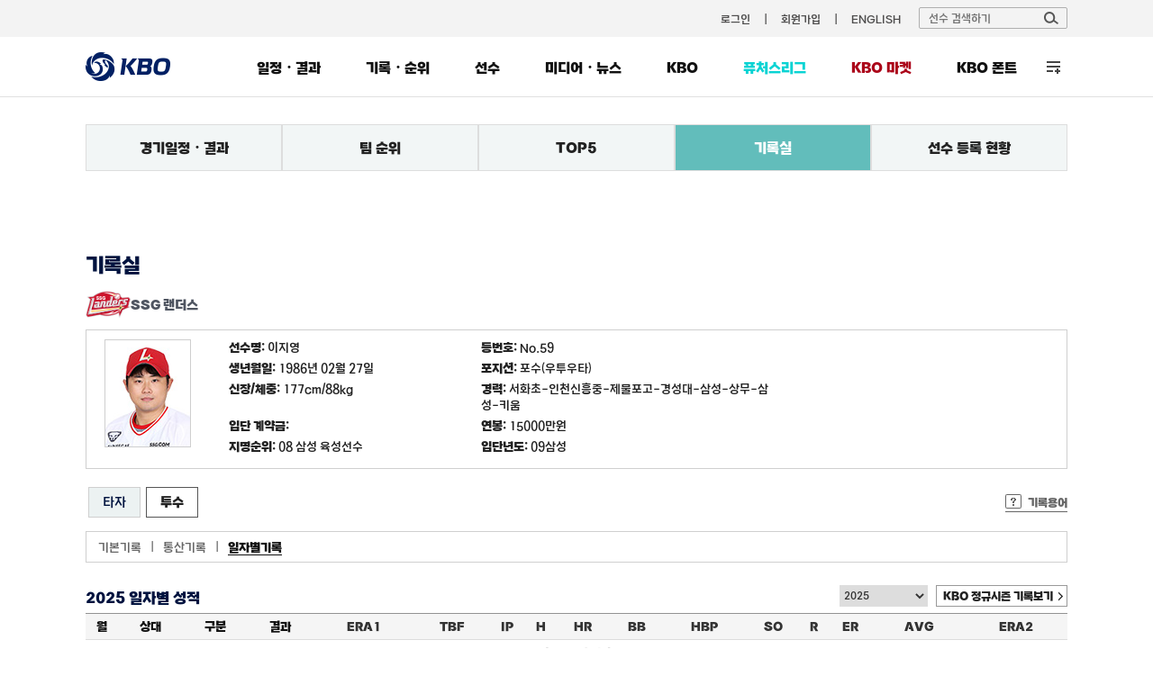

--- FILE ---
content_type: text/css
request_url: https://6ptotvmi5753.edge.naverncp.com/KBO_IMAGE/KBOHome/resources/min/css/layout.min.css?version=20251020
body_size: 3068
content:
@charset "utf-8";body {width:100%;}#wrap {min-width:1090px;margin:0 auto;}#wrap .main-visual .left img{position:absolute;left:-340px;width:260px}#wrap .main-visual .right img{position:absolute;right:-340px;width:260px}.wrapping {position:relative;width:1090px;margin:0 auto;}.wrapping::after {content:"";display:table;clear:both;}.wrapping#futures {width:100%;}.wrapping#futures #contents {float:none;width:1090px;margin:0 auto;}.bgf3 {background:#f3f3f3;}.lnb-wrap {width:100%;border-bottom:1px solid #e1e1e1;background:#fff;z-index:5;}.lnb-wrap.fixed {position:fixed;top:0;}.lnb-wrap .lnb-box {width:1090px;margin:0 auto;}header #gnb {}header #gnb .gnb-wrap {position:relative;width:1090px;height:41px;margin:0 auto;}header #gnb .gnb-wrap .sponsor {position:absolute;top:0;left:-34px;height:40px}header #gnb .gnb-wrap .kbo-allstar {display:inline-block;margin-top:9px;margin-left:450px;padding:1px 15px 2px;background:#292c6b;color:#fff !important;border-radius:10px;text-align:center;box-sizing:border-box}header #gnb .menu {position:absolute;top:15px;right:170px;}header #gnb .menu li {float:left;vertical-align:top;line-height:1;}header #gnb .menu li a {display:block;padding-left:15px;color:#4d4c4c;}header #gnb .menu li a:after {content:"|";margin-left:15px;}header #gnb .menu li:last-child a:after {content:"";}header #gnb .search-area {position:absolute;top:8px;right:0;margin-left:10px;}header #gnb .search-area .search-box {position:relative;}header #gnb .search-area .search-box .ipt-search {width:165px;height:24px;padding:5px 10px;border:1px solid #afafaf;box-sizing:border-box;border-radius:2px;background:#f3f3f3;line-height:1.2;}header #gnb .search-area .search-box .ipt-search:focus {border:2px solid #4267b2;padding:4px 10px;}header #gnb .search-area .search-box .btn-search {position:absolute;top:5px;right:10px;}header #gnb .search-area .search-result {display:none;position:absolute;top:25px;right:-35px;width:200px;border:1px solid #888;background:#fff;box-sizing:border-box;border-radius:2px;z-index:1500;}header #gnb .search-area .search-result .null {padding:14px 0;text-align:center;color:#444;font-weight:bold;}header #gnb .search-area .search-result h4 {width:100%;padding:5px 10px;margin-bottom:0;font-weight:bold;color:#666;background:#dbdbdb;box-sizing:border-box}header #gnb .search-area .search-result a {display:block;position:relative;padding:12px 10px;font-weight:bold;border-bottom:1px solid #ddd;}header #gnb .search-area .search-result a:hover {background:#f1f3f5;color:#346173 !important;}header #gnb .search-area .search-result a:hover dt, header #gnb .search-area .search-result a:hover dd {color:#346173 !important;}header #gnb .search-area .search-result dt {color:#444;}header #gnb .search-area .search-result dd {color:#888;}header #gnb .search-area .search-result .btn-arrow {position:absolute;top:50%;right:8px;margin-top:-9px;}header #gnb .search-area .search-result p {padding:7px 10px;color:#888;background:#f8f8f8;}header .logo {float:left;padding:17px 0;}header nav {float:right;}header #lnb {overflow:hidden;margin-top:18px;}header #lnb > li {float:left;padding-top:7px;}header #lnb > li:last-child {margin-top:-7px;}header #lnb > li > a {display:block;padding:0 0 22px;margin:0 25px;font-size:15px;color:#121212;font-weight:700;}header #lnb > li.on:last-child > a, header #lnb > li:last-child > a {width:31px;height:31px;padding:0;margin:0 0 0 25px;border:none;background:url("//6ptotvmi5753.edge.naverncp.com/KBO_IMAGE/KBOHome/resources/images/common/btn_AllView.png") no-repeat 0 0;text-indent:-9999px;}header #lnb > li.on > a, header #lnb > li > a:hover {padding-bottom:21px;border-bottom:2px solid #000;}header #lnb > li.active > a, header #lnb > li.active > a:hover, header #lnb > li:last-child > a:hover {padding:0;border:none;background:url("//6ptotvmi5753.edge.naverncp.com/KBO_IMAGE/KBOHome/resources/images/common/btn_AllView_on.png") no-repeat 0 0;text-indent:-9999px;}header #lnb .lnb-sub {display:none;position:absolute;top:67px;left:0;width:100%;min-height:291px;text-align:left;background:rgba(0,0,0,0.8);z-index:150;}header #lnb > li.on > .lnb-sub, header #lnb > li.active > .lnb-sub {display:block;}header #lnb .lnb-sub > ul {position:absolute;top:0;min-width:135px;background:#f3f3f3;padding:20px 15px 10px;}header #lnb .lnb-sub > ul li {color:#303030;font-size:14px;margin-bottom:8px;}header #lnb .lnb-sub > ul li > a {}header .lnb-wrap #lnb .market a {margin:0 25px;}header .lnb-wrap #lnb .kbofont a {margin-right:0;}header .lnb-wrap #lnb .lnb-sub {width:1000%;transform:translateX(-45%);}header .lnb-wrap #lnb .lnb-sub .lnb01 {left:50%;margin-left:-360px;}header .lnb-wrap #lnb .lnb-sub .lnb02 {left:50%;margin-left:-238px;}header .lnb-wrap #lnb .lnb-sub .lnb04 {left:50%;margin-left:-117px;}header .lnb-wrap #lnb .lnb-sub .lnb05 {left:50%;margin-left:-39px;}header .lnb-wrap #lnb .lnb-sub .lnb06 {left:50%;margin-left:184px;}header #lnb #lnbAll {}header #lnb .lnb-style-all {}header #lnb .lnb-style-all .lnb-all-wrap {width:1020px;padding:30px 35px 20px;margin-bottom:20px;background:#f3f3f3;}header #lnb .lnb-style-all h3 {float:left;margin:5px 90px 0 0;font-weight:700;font-size:20px;color:#121212;}header #lnb .lnb-style-all .lnb-all {float:left;width:110px;margin-right:35px;}header #lnb .lnb-style-all .lnb-all:last-child {margin-right:0;}header #lnb .lnb-style-all .lnb-all h4 {width:100%;font-weight:700;font-size:15px;padding-bottom:15px;margin-bottom:10px;border-bottom:1px solid #ddd;}header #lnb .lnb-style-all .lnb-all ul li {margin-bottom:7px;font-size:13px;letter-spacing:-1px;}header #lnb .lnb-style-all .lnb-all ul li a {display:block;}header #lnb .lnb-style-all .lnb-all ul li.menu0305 {letter-spacing:-2px;}header #lnb .lnb-style-all .kbo03, header #lnb .lnb-style-all .menu03, header #lnb .lnb-style-all .menu09 {width:120px;}header #lnb .lnb-style-all .kbo04, header #lnb .lnb-style-all .menu04, header #lnb .lnb-style-all .menu10{width:130px;}header #lnb .lnb-style-all .kbo05, header #lnb .lnb-style-all .menu05, header #lnb .lnb-style-all .menu11 {width:115px;}header #lnb .lnb-style-all .lnb-all-wrap .menu-banner {position: absolute;top: 235px;left: 10px;padding: 29px 14px 11px 65px;background: url('//6ptotvmi5753.edge.naverncp.com/KBO_IMAGE/KBOHome/resources/images/common/gnb_together.png') no-repeat 0 0/281px;color: #383841;font-size: 15px;text-align: right;letter-spacing: -1.5px;}header #lnb .lnb-style-all .lnb-all-wrap .menu-banner .lnb-present {display:initial;vertical-align:bottom;}header #lnb .lnb-style-all .lnb-all-wrap .menu-banner .lnb-present span {display:inline-block;width:17px;padding:3px 0;border-radius:3px;background:#383841;color:#fff;font-size:18px;text-align:center;}header #lnb .lnb-style-all .lnb-all-wrap .line {overflow:hidden;}header #lnb .lnb-style-all .lnb-all-wrap .line01 h3 {margin-right:68px;}header #lnb .lnb-style-all .lnb-all-wrap .line02 {margin:10px 0 0 150px;border-top:1px solid #d8d8d8;}header #lnb .lnb-style-all .lnb-all-wrap .line02 h3 {float:none;padding:15px 0;margin:10px 0 0 0;}header #lnb .lnb-style-all .btn-close {position:absolute;top:10px;left:50%;margin-left:555px;}header #lnb .lnb-style-all .btn-close a {color:#fff;vertical-align:middle;}header #lnb .lnb-style-all .btn-close a img {vertical-align:middle;}header #lnb .lnb-style-all .btn-close a span {padding-left:5px;vertical-align:middle;font-size:15px;}header #lnb .futures > a {color:#09d3d3;}header #lnb .market a {margin-right:0;color:#ab0419;}#container {overflow:hidden;margin:0 auto;min-height:800px;padding:50px 0;}#container aside {float:left;width:175px;padding:12px 0 0 14px;margin-right:45px;}aside {}aside h3 {font-size:20px;width:115px;margin:0 0 30px 15px;padding-bottom:25px;border-bottom:4px solid #000;color:#111;line-height:1.3}aside.futures h3 {padding-bottom:17px;border-bottom:4px solid #002373;text-align:center;}aside #snb {margin-left:15px;}aside #snb li {margin-bottom:18px;}aside #snb li a {display:block;font-size:15px;color:#7c7c7c;}aside #snb li.on a, aside #snb li a:hover {font-weight:700;color:#222;}aside .sub-banner {width:143px;height:84px;border:1px solid #ccc;}aside .snb-depth {margin-top:30px;padding:20px 14px;background:#f7f7f7;color:#7c7c7c;}aside .snb-depth h4 {width:116px;padding-bottom:10px;margin-bottom:15px;font-size:18px;line-height:1.2;border-bottom:4px solid #7c7c7c;}aside .snb-depth > #snb {margin:0;}aside .submenu-banner {width:175px;padding:44px 3px 19px 0;background:url('//6ptotvmi5753.edge.naverncp.com/KBO_IMAGE/KBOHome/resources/images/sub/submenu_together.png') no-repeat 0 0/175px;text-align:right;box-sizing:border-box;}aside .submenu-banner .sub-present {display:initial;color:#1f150b;vertical-align:bottom;letter-spacing:-1px;}aside .submenu-banner .sub-present span {display:inline-block;width:14px;padding:2px 0;border-radius:2px;background:#383841;color:#fff;font-size:15px;text-align:center;}#container #contents {position:relative;float:right;width:838px;}#container #futures {margin-top:-50px;}#contents {}#contents .location {font-size:12px;color:#888;text-align:right;vertical-align:middle;}#contents .location span a {display:inline-block;font-size:12px;color:#888;vertical-align:middle;}#contents .location span a img {vertical-align:middle;}#contents .tit-page {margin-bottom:25px;font-size:30px;line-height:1.2;letter-spacing:-1px;}#contents .tit-ebook {padding:0 0 20px 12px;border-bottom:6px solid #000;}#contents .ebook-menu {width:384px;margin:0 auto;padding:10px 0;text-align:center;}#contents .ebook-menu::after {content:'';display:block;clear:both;}#contents .ebook-menu li {float:left;}#contents .ebook-menu li a {padding:7px 37px 10px 38px;font-size:18px;border:1px solid #b9b9b9;}#contents .ebook-menu li.on a {background:#000;color:#fff;border:1px solid #000;}#contents .menu-list-box {position:relative;width:100%;padding-bottom:35px;border-bottom:1px solid #000;}#contents .menu-list-box ul {overflow:hidden;text-align:center;}#contents .menu-list-box .txt-tip {padding-top:25px;font-size:15px;text-align:center;}#contents .menu-list-box ul li {float:left;width:16.66%;cursor:pointer;}#contents .menu-list-box ul li a {display:inline-block;width:100%;padding:13px 0;font-size:14px;}#contents .menu-list-box ul li.on a {background:#000;color:#fff;}#contents .menu-list-box .menu-type {margin:35px 0 15px;}#contents .menu-list-box .menu-type .menu-line {border-bottom:1px solid #000;}#contents .menu-list-box .select-box {position:absolute;top:0;right:0;}footer {background:#002063;}footer #fnb {border-top:1px solid #4e4e4e;}footer #fnb .fnb-wrap {position:relative;padding:20px 0 10px;}footer #fnb .fnb-wrap .fnb-list {overflow:hidden;margin-left:152px;}footer #fnb .fnb-wrap .fnb-list li {float:left;margin-right:50px;}footer #fnb .fnb-wrap .fnb-list li a {display:block;color:#fff;font-size:13px;}footer #fnb .fnb-wrap .fnb-list li.privacy a {font-weight:700;color:#00bece;}footer #fnb .fnb-wrap .btn-kbo {position:absolute;top:20px;right:0;font-size:13px;font-weight:700;}footer #fnb .fnb-wrap .btn-kbo a {position:relative;color:#fff;padding-right:25px;}footer #fnb .fnb-wrap .btn-kbo a:after {content:"\002B";position:absolute;top:-2px;right:0;font-size:17px;font-family:"ng";color:#fff;}footer #kboInfo {position:relative;padding:0 0 30px;color:#fff;}footer #kboInfo h2 {float:left;padding:0 80px 0 30px;}footer #kboInfo address {float:left;width:750px;margin-top:22px;}footer #kboInfo address .address01,footer #kboInfo address .address02 {float:left;margin-right:80px;}footer #kboInfo address p {color:#b3bcce;}footer #kboInfo address dl {overflow:hidden;}footer #kboInfo address dl dt {float:left;width:120px;color:#a0a0a0;}footer #kboInfo address dl dd {float:left;width:170px;color:#dadada;}footer #kboInfo .copyright {float:left;color:#687898;}footer #kboInfo .certification {position:absolute;top:5px;right:0;}enu::after {content:'';display:block;clear:both;}#contents .ebook-menu li {float:left;}#contents .ebook-menu li a {padding:7px 37px 10px 38px;font-size:18px;border:1px solid #b9b9b9;}#contents .ebook-menu li.on a {background:#000;color:#fff;border:1px solid #000;}#contents .menu-list-box {position:relative;width:100%;padding-bottom:35px;border-bottom:1px solid #000;}#contents .menu-list-box ul {overflow:hidden;text-align:center;}#contents .menu-list-box .txt-tip {padding-top:25px;font-size:15px;text-align:center;}#contents .menu-list-box ul li {float:left;width:16.66%;cursor:pointer;}#contents .menu-list-box ul li a {display:inline-block;width:100%;padding:13px 0;font-size:14px;}#contents .menu-list-box ul li.on a {background:#000;color:#fff;}#contents .menu-list-box .menu-type {margin:35px 0 15px;}#contents .menu-list-box .menu-type .menu-line {border-bottom:1px solid #000;}#contents .menu-list-box .select-box {top:0;}footer {background:#002063;}footer #fnb {border-top:1px solid #4e4e4e;}footer #fnb .fnb-wrap {position:relative;padding:20px 0 10px;}footer #fnb .fnb-wrap .fnb-list {overflow:hidden;margin-left:152px;}footer #fnb .fnb-wrap .fnb-list li {float:left;margin-right:50px;}footer #fnb .fnb-wrap .fnb-list li a {display:block;color:#fff;font-size:13px;}footer #fnb .fnb-wrap .fnb-list li.privacy a {font-weight:700;color:#00bece;}footer #fnb .fnb-wrap .btn-kbo {position:absolute;top:20px;right:0;font-size:13px;font-weight:700;}footer #fnb .fnb-wrap .btn-kbo a {position:relative;color:#fff;padding-right:25px;}footer #fnb .fnb-wrap .btn-kbo a:after {content:"\002B";position:absolute;top:-2px;right:0;font-size:17px;font-family:"ng";color:#fff;}footer #kboInfo {position:relative;padding:0 0 30px;color:#fff;}footer #kboInfo h2 {float:left;padding:0 80px 0 30px;}footer #kboInfo address {float:left;width:750px;margin-top:22px;}footer #kboInfo address .address01,footer #kboInfo address .address02 {float:left;margin-right:80px;}footer #kboInfo address p {color:#b3bcce;}footer #kboInfo address dl {overflow:hidden;}footer #kboInfo address dl dt {float:left;width:120px;color:#a0a0a0;}footer #kboInfo address dl dd {float:left;width:170px;color:#dadada;}footer #kboInfo .copyright {float:left;color:#687898;}footer #kboInfo .certification {position:absolute;top:5px;right:0;}

--- FILE ---
content_type: text/css
request_url: https://6ptotvmi5753.edge.naverncp.com/KBO_IMAGE/KBOHome/resources/min/css/futures.min.css?version=20251020
body_size: 13248
content:
 #futures #contents .tit-page {margin-bottom:14px;font-weight:700;font-size:22px;color:#00133f;}#futures #contents .date-wrap {margin-top:-30px;}#futures #contents .sub-content {padding:0 0 50px;}#snb {height:103px;margin-bottom:40px;}#snb li {float:left;width:20%;box-sizing:border-box;}#snb li a {display:block;padding:16px 5px;font-weight:700;font-size:15px;background:#f2f6f6;text-align:center;border:1px solid #ddd;}#snb li.on a, #snb li a:hover {background:#62bdbb;color:#fff;}.futures-banner {margin-bottom:30px;}.futures-banner li {height:295px}.futures-banner li a {display:block;width:100%;height:100%;}.futures-banner li a img {width:100%;}h6 {font-weight:700;color:#00133f;margin-bottom:5px;}.tbl-futures01 .tbl {}.tbl-futures01 .tbl thead th {padding:10px 0;border-top:1px solid #80899f;background:#ecf2f2;font-weight:700;font-size:15px;color:#00133f;}.tbl-futures01 .tbl tbody td {padding:8px 0;border-bottom:1px solid #eee;}.tbl-futures02 .tbl {border-top:1px solid #80899f;}.tbl-futures02 .tbl th {background:#ecf2f2;color:#00133f;}.tbl-futures02 .tbl td {border-bottom:1px solid #eee;}.tbl-futures03 .tbl {border-top:1px solid #80899f;}.tbl-futures03 .tbl thead th, .tbl-futures03 .tbl tbody th, .tbl-futures03 .tbl tfoot td, .tbl-futures03 .tbl tfoot th {background:#ecf2f2;color:#00133f;}.tbl-futures03 .tbl td {border-bottom:1px solid #eee;}.tab-depth1 .tab li a {border:1px solid #768298;border-bottom:1px solid #00133f;color:#00133f;background:#ecf2f2;}.tab-depth1 .tab li.on a,.tab-depth1 .tab li a:hover {border:1px solid #00133f;border-bottom:none;background:#fff;}.tab-depth2 .tab li a {border:1px solid #cfcfcf;color:#00133f;background:#ecf2f2;}.tab-depth2 .tab li.on a,.tab-depth2 .tab li a:hover {border:1px solid #555;background:#fff;color:#222;}.tab-depth3 .tab {width:1090px;overflow:hidden;padding:7px 0 7px 3px;border:1px solid #cfcfcf;box-sizing:border-box;}.tab-depth3 .tab li {float:left;color:#666;}.tab-depth3 .tab li a {margin:0 10px;box-sizing:border-box;text-align:center;vertical-align:middle;color:#666;font-size:13px;}.tab-depth3 .tab li.on a, tab-depth3 .tab li a:hover {background:#fff;color:#111;border-bottom:1px solid #111;}.futures-sub {}.futures-sub .styled {width:85px;height:20px;background:url("//6ptotvmi5753.edge.naverncp.com/KBO_IMAGE/KBOHome/resources/images/common/bnt_arrow_down.gif") no-repeat right 1px;}.futures-sub .styled select {width:85px;height:20px;}.futures-sub .styled02 {width:55px;height:20px;background: url("//6ptotvmi5753.edge.naverncp.com/KBO_IMAGE/KBOHome/resources/images/common/bnt_arrow_down.gif") no-repeat right 1px;}.futures-sub .styled02 select {width:55px;height:20px;}.fb-wrap {margin-bottom:30px;}.fb-wrap .bx-wrapper .bx-prev {width:29px;height:54px;left:50%;margin-left:-535px;margin-top:-27px;background:url("//6ptotvmi5753.edge.naverncp.com/KBO_IMAGE/KBOHome/resources/images/main/vprev.png");opacity:0.7;}.fb-wrap .bx-wrapper .bx-next {width:29px;height:54px;right:50%;margin-right:-535px;margin-top:-27px;background:url("//6ptotvmi5753.edge.naverncp.com/KBO_IMAGE/KBOHome/resources/images/main/vnext.png");opacity:0.7;}.fb-wrap .bx-wrapper .bx-pager {margin-top:180px;}.fb-wrap .bx-wrapper .bx-pager.bx-default-pager .bx-pager-item {margin:0px !important;}.fb-wrap .bx-wrapper .bx-pager.bx-default-pager a {width:12px;height:12px;background:url("//6ptotvmi5753.edge.naverncp.com/KBO_IMAGE/KBOHome/resources/images/main/voff.png");margin:3.5px;}.fb-wrap .bx-wrapper .bx-pager.bx-default-pager a:hover, .fb-wrap .bx-wrapper .bx-pager.bx-default-pager a.active {background:url("//6ptotvmi5753.edge.naverncp.com/KBO_IMAGE/KBOHome/resources/images/main/von.png");}.date-select {position:relative;margin:0 auto 18px;text-align:center}.date-select .btn-schedule-all {position:absolute;top:-1px;left:0;}.date-select .btn-schedule-all a {vertical-align:middle;}.date-select .btn-wrap {position:absolute;top:0;left:0;}.date-select .btn-wrap.right {left:unset;right:0;}.date-select .btn-wrap > div {float:left;margin-right:5px;}.date-select .btn-wrap > div a {color:#000;}.date-select .btn-refresh {display:inline-block;border:1px solid #9c9c9c;padding:4px 4px 5px;line-height:1;}.date-select .btn-refresh img {border-radius: 50em;-webkit-transition:all 0.3s ease-in-out;-moz-transition:all 0.3s ease-in-out;-o-transition:all 0.3s ease-in-out;-ms-transition:all 0.3s ease-in-out;transition:all 0.3s ease-in-out;}.date-select .btn-refresh.on img {-webkit-transform: rotate(360deg);-moz-transform: rotate(360deg);-o-transform: rotate(360deg);-ms-transform: rotate(360deg);transform: rotate(360deg);}.date-select .date {overflow:hidden;display:inline-block;}.date-select .date li {float:left;vertical-align:middle;}.date-select .date li.today {font-weight:700;font-size:20px;color:#1a1a1a;}.date-select .date li.today .date-txt {display:inline-block;margin:0 75px;vertical-align:middle;}.date-select .date li.today img {display:inline-block;cursor:pointer;vertical-align:middle;}.date-select .date li.next {margin:0;}.game-list-n {height:250px;}.game-list-n .bx-prev {left:0;background:url("//6ptotvmi5753.edge.naverncp.com/KBO_IMAGE/KBOHome/resources/images/main/btn_prev_gamelist.png") no-repeat 0 0;}.game-list-n .bx-next {right:0;background:url("//6ptotvmi5753.edge.naverncp.com/KBO_IMAGE/KBOHome/resources/images/main/btn_next_gamelist.png") no-repeat right 0;}.game-list-n .game-cont {float:left;width:210px;height:260px;margin-right:10px;}.game-list-n .game-cont .wrap {position:relative;width:210px;height:250px;border:1px solid #e1e1e1;box-sizing:border-box;cursor:pointer}.game-list-n .game-cont:last-child {margin-right:0 !important;}.game-list-n .game-cont.on .wrap, .game-list-n .game-cont:hover .wrap {border-color:#62bdbb}.game-list-n .game-cont .top {position:relative;padding-top:10px;margin-bottom:8px;text-align:center;letter-spacing:-0.7px;}.game-list-n .game-cont .top .dh {position:absolute;top:13px;left:4px;color:#666;font-weight:700;}.game-list-n .game-cont .top ul li {position:relative;display:inline-block;min-width:28px;margin:0 6px;font-size:14px;color:#121212;font-weight:700;line-height:24px;}.game-list-n .game-cont .top ul li::after {content:'';position:absolute;top:9px;right:-8px;width:1px;height:8px;background:#d1d1d1}.game-list-n .game-cont .top ul li:last-child::after {width:0;}.game-list-n .game-cont .middle {height:168px;padding:0 7px;text-align:center;}.game-list-n .game-cont .middle::after {content:'';display:block;clear:both;}.game-list-n .game-cont .middle .info {padding:0 11px;}.game-list-n .game-cont .middle .info .team {float:left;width:66px;text-align:center;}.game-list-n .game-cont .middle .info .team .emb {height:44px;margin-bottom:7px;}.game-list-n .game-cont .middle .info .team .score {height:21px;font-weight:700;font-size:18px;letter-spacing:-1px;}.game-list-n .game-cont .middle .info .team .score.win {color:#ed1c24}.game-list-n .game-cont .middle .info .vs {float:left;width:20px;margin:15px 10px 0;font-weight:700;font-size:16px;color:#1a1a1a;}.game-list-n .game-cont .middle .info .today-pitcher {height:30px;margin-top:5px;font-size:11px;color:#888;line-height:1.2;overflow:hidden;}.game-list-n .game-cont .middle .info .today-pitcher p {margin-bottom:2px;color:#888;text-align:center;letter-spacing:-1px;}.game-list-n .game-cont .middle .info .today-pitcher p span {margin-right:2px;}.game-list-n .game-cont .middle .info .today-pitcher p span.before {color:#00aeef}.game-list-n .game-cont .middle .info .today-pitcher p span.win {color:#00aeef;}.game-list-n .game-cont .middle .info .today-pitcher p span.lose {color:#ed1c24;}.game-list-n .game-cont .middle .info .today-pitcher p span.save {color:#55ae20;}.game-list-n .game-cont .middle .broadcasting {overflow:hidden;clear:both;width:190px;height:18px;margin:0 auto 8px;white-space:nowrap;text-overflow:ellipsis;text-align:center;color:#666;}.game-list-n .game-cont .middle .staus {display:inline-block;width:82px;height:18px;margin-bottom:4px;border-radius:9px;font-size:12px;color:#fff;text-align:center;background:#00aeef}.game-list-n .game-cont.ing .middle .staus {background:#ed1c24}.game-list-n .game-cont.end .middle .staus {background:#111}.game-list-n .game-cont.cancel .middle .staus {background:#999}.game-list-n .game-cont .bottom {width:100%;height:38px;}.game-list-n .game-cont .bottom ul {width:100%;height:100%;}.game-list-n .game-cont .bottom ul li {width:100%;height:100%;text-align:center;background-image:url('//6ptotvmi5753.edge.naverncp.com/KBO_IMAGE/KBOHome/resources/images/main/bg_futures_default.png');}.game-list-n .game-cont .bottom ul li a {display:block;padding:10px 0;font-size:14px;color:#fff;font-weight:700;}.game-list-n .game-cont .bottom ul.half li {float:left;width:50%;}.game-list-n .game-cont .bottom ul.half li:first-child {background-image:url('//6ptotvmi5753.edge.naverncp.com/KBO_IMAGE/KBOHome/resources/images/main/bg_info.png')}.game-list-n .game-cont .bottom ul.half li:last-child {background-image:url('//6ptotvmi5753.edge.naverncp.com/KBO_IMAGE/KBOHome/resources/images/main/bg_broad.png')}.game-list-n .game-cont.cancel .top ul li {color:#999 !important}.game-list-n .game-cont.cancel .middle .staus {background:#999}.game-list-n .game-cont.cancel .middle .team .score, .game-list-n .game-cont.cancel .middle .vs, .game-list-n .game-cont.cancel .middle .today-pitcher p, .game-list-n .game-cont.cancel .middle .today-pitcher p span {color:#999 !important}.game-list-n .game-cont.cancel .bottom ul li {width:100%;height:100%;text-align:center;background-image:url('//6ptotvmi5753.edge.naverncp.com/KBO_IMAGE/KBOHome/resources/images/main/bg_cancel.png');}.futures-main .today-game {margin-bottom:30px;}.futures-main .check-swing {color:rgb(0,174,239);text-align:end}.futures-main .today-game .bx-prev {left:0;background:url("//6ptotvmi5753.edge.naverncp.com/KBO_IMAGE/KBOHome/resources/images/main/btn_prev_gamelist.png") no-repeat 0 0;}.futures-main .today-game .bx-next {right:0;background:url("//6ptotvmi5753.edge.naverncp.com/KBO_IMAGE/KBOHome/resources/images/main/btn_next_gamelist.png") no-repeat right 0;}.futures-main .rank-zone {overflow:hidden;margin-bottom:100px;}.futures-main .rank-zone .player-ranking {position:relative;float:left;width:545px;margin-right:45px;}.futures-main .rank-zone .player-ranking .tab-area .tab-cont .tbl {border:none;background:none;}.futures-main .rank-zone .player-ranking .tab-area .tab-cont .tbl th,.rank-zone .player-ranking .tab-area .tab-cont .tbl td{border:none;background:none;}.futures-main .rank-zone .player-ranking .tab-area .tab-cont .tbl thead th {padding:14px 0;font-size:16px;color:#121212;}.futures-main .rank-zone .player-ranking .tab-area .tab-cont .tbl tbody th {font-size:28px;font-weight:bold;color:#222;}.futures-main .rank-zone .player-ranking .tab-area .tab-cont .tbl tbody td {padding:7px 0 8px;border:none;}.futures-main .rank-zone .player-ranking .tab-area .tab-cont .tbl tbody td.rank {vertical-align:top;}.futures-main .rank-zone .player-ranking .tab-area .tab-cont .tbl tbody td span {display:block;color:#666;font-size:14px;}.futures-main .rank-zone .player-ranking .tab-area .tab-cont .tbl tbody td .record {font-size:14px;font-weight:bold;color:#444;}.futures-main .rank-zone .player-ranking .tab-area .tab-cont .tbl tbody .no1 td span {display:block;}.futures-main .rank-zone .player-ranking .tab-area .tab-cont .tbl tbody .no1 td .player-img {padding-left:10px;}.futures-main .rank-zone .player-ranking .tab-area .tab-cont .tbl tbody .no1 td .name {color:#222;}.futures-main .rank-zone .player-ranking .tab-area .tab-cont .tbl tbody .no1 td .record {font-size:20px;font-weight:bold;color:#222;}.futures-main .rank-zone .tbl-keyplayer > .tbl {border:none;background:none;}.futures-main .rank-zone .tbl-keyplayer > .tbl th, .tbl-keyplayer > .tbl td{border:none;background:none;}.futures-main .rank-zone .tbl-keyplayer > .tbl thead th {font-size:16px;color:#121212;text-align:center;}.futures-main .rank-zone .tbl-keyplayer > .tbl tbody tr.line01 td {padding-bottom:40px;border-bottom:1px solid #ddd;padding-left:0}.futures-main .rank-zone .tbl-keyplayer > .tbl tbody tr.line01 td.no1 {vertical-align:top;}.futures-main .rank-zone .tbl-keyplayer > .tbl tbody tr.line01 td span {display:block;text-align:center;}.futures-main .rank-zone .tbl-keyplayer > .tbl tbody tr.line01 td .player-img {}.futures-main .rank-zone .tbl-keyplayer > .tbl tbody tr.line01 td .name {padding-top:10px;font-weight:700;color:#222;}.futures-main .rank-zone .tbl-keyplayer > .tbl tbody tr.line01 td .record {font-size:20px;font-weight:bold;color:#222;}.futures-main .rank-zone .tbl-keyplayer > .tbl tbody tr.line01 td {padding-bottom:20px;}.futures-main .rank-zone .tbl-keyplayer > .tbl tbody td.rank {font-size:15px;color:#888;text-decoration:underline;text-align:right;}.futures-main .rank-zone .tbl-keyplayer > .tbl tbody td.no1 {font-weight:bold;color:#ce001e;}.futures-main .rank-zone .tbl-keyplayer > .tbl tbody td {text-align:center;}.futures-main .rank-zone .tbl-keyplayer > .tbl tbody td span {display:block;margin:0 auto;color:#666;font-size:14px;vertical-align:middle;}.futures-main .rank-zone .tbl-keyplayer > .tbl tbody td .rank {text-align:center;line-height:15px;}.futures-main .rank-zone .tbl-keyplayer > .tbl tbody td .no1 {color:#ce001e;}.futures-main .rank-zone .tbl-keyplayer > .tbl tbody td .team-logo {display:inline-block;}.futures-main .rank-zone .tbl-keyplayer > .tbl tbody td .name {display:inline-block;}.futures-main .rank-zone .tbl-keyplayer > .tbl tbody td .record {display:inline-block;font-size:14px;font-weight:bold;color:#444;}.futures-main .rank-zone .rank-zone .team-ranking {position:relative;float:left;width:500px;}.futures-main .rank-zone .team-ranking {position:relative;float:right;width:483px;}.futures-main .rank-zone .team-ranking .tbl {margin-bottom:10px;border-top:1px solid #758197;}.futures-main .rank-zone .team-ranking .tbl thead th {padding:15px 10px;font-weight:700;font-size:15px;color:#091b45;background:#ecf2f2;}.futures-main .rank-zone .team-ranking .tbl th, .futures-main .rank-zone .team-ranking .tbl td {padding:11px 10px;border:none;background:#f3f3f3;font-size:15px;}.futures-main .rank-zone .team-ranking .tbl td , .futures-main .rank-zone .team-ranking .tbl tbody th {background:#fff;}.futures-main .rank-zone .team-ranking .tbl tr:first-child th,.futures-main .rank-zone .team-ranking .tbl tr:first-child td {padding-top:15px;}.futures-main .rank-zone .team-ranking .tbl tr:last-child th,.futures-main .rank-zone .team-ranking .tbl tr:last-child td {}.futures-main .rank-zone .team-ranking .tbl td .team-name {display:inline-block;width:32px;vertical-align:middle;font-weight:700;}.futures-main .rank-zone h3 {margin-bottom:13px;font-weight:700;font-size:22px;color:#62bdbb;text-align:center;line-height:1.2;}.futures-main .rank-zone .btn-more {position:absolute;top:12px;right:0;}.futures-main .rank-zone .tab-area {}.futures-main .rank-zone .tab-area .tab {overflow:hidden;width:100%;}.futures-main .rank-zone .tab-area .tab li {float:left;width:50%;}.futures-main .rank-zone .tab-area .tab li a {display:block;padding:14px 0;font-size:15px;text-align:center;border-bottom:1px solid #7f899f;}.futures-main .rank-zone .tab-area .tab li.on a {padding:14px 0 12px;font-weight:700;border-bottom: none;color:#00133f;border-bottom:3px solid #62bdbb;}.futures-main .rank-zone .tab-area .tab-cont {padding:20px 0 15px;}.futures-main .rank-zone .sub-script {font-size:14px;color:#666;}.futures-main h3.tit {margin-bottom:20px;font-weight:700;font-size:20px;color:#62bdbb;line-height:1.2;text-align:center;}.futures-main .league-rule {float:left;width:50%;height:200px;padding:8px 30px;background:#62bdbb;box-sizing:border-box}.futures-main .league-rule .explain {margin-bottom:10px;font-size:15px;color:#fff;text-align:center;letter-spacing:-1px;line-height:1.5;}.futures-main .league-rule .explain span {text-decoration:underline}.futures-main .league-rule dl {margin-bottom:7px;color:#fff;}.futures-main .league-rule dl dt {font-size:18px;font-weight:700;}.futures-main .league-rule dl dd {font-size:13px;}.futures-main .league-rule dl dd b {font-size:15px;}.futures-main .league-rule ul {margin-bottom:8px;}.futures-main .league-rule ul li {color:#fff;text-align:center;}.futures-main .league-rule ul li b {font-size:15px;}.futures-main .team-list {float:left;width:50%;height:200px;padding:28px 85px;background:#ecf2f2;box-sizing:border-box}.futures-main .team-list h4 {margin-bottom:5px;font-weight:700;font-size:15px;color:#00133f;text-align:center;}.futures-main .team-list .list {overflow:hidden;margin-bottom:20px;}.futures-main .team-list .list li {float:left;margin-right:5px;}.futures-main .team-list .list:nth-of-type(1) li {margin:0 10px;}.futures-main .team-list .list:nth-of-type(2) li {margin:0 3px;}.futures-main .team-list .list li img {width:55px;}.futures-main .team-list .list li.SM, .futures-main .team-list .list li.PL {background:none;}.futures-main .team-list .list li.SM {}.futures-main .team-list .list li.HT {background:none;}.futures-main .team-list .list li.HT img {padding-top:3px;}.futures-main .team-list .list li.LT {}.futures-main .team-list .list li:last-child {}.futures-main .kbo-record {width:100%;}.futures-main .kbo-record .tit-area {position:relative;}.futures-main .kbo-record .sub-script {position:absolute;top:45px;right:0;font-size:13px;color:#666;text-align:right;}.futures-main .kbo-record h4 {margin-bottom:10px;font-weight:700;font-size:15px;color:#00133f;}.futures-main .kbo-record .box {float:left;width:535px;}.futures-main .kbo-record .box:last-of-type {margin-left:20px;}.futures-main .futures-shot {float:right;width:503px;}.futures-main .futures-shot .tit-area {position:relative;}.futures-main .futures-shot .tit {margin-bottom:47px;}.futures-main .futures-shot .btn-more {position:absolute;top:37px;right:0;}.futures-main .futures-shot .cont {border:1px solid #eee;}.preview-weater {width:180px;margin:8px auto 14px;border-collapse:unset;}.preview-weater tr th {border-bottom:4px solid #fafafa;border-radius:6px 6px 0 0;font-size:12px;color:#fff;background-color:#2f3e61}.preview-weater tr td {line-height:1.3;padding:6px 0;border-bottom:0;border-radius:0 0 6px 6px;font-size:10px;color:#111;text-align:center;background:#fff}.preview-weater tr td div {display:inline-block;float:left;width:50%;}.preview-weater tr td img {max-width:24px;max-height:24px;margin-bottom:3px;}.preview-weater tr td.txt {height:26px;color:#555}.preview-weater tr td table {display:inline-table;width:32%}.preview-weater tr td table tr td {padding:0;border:0;}.preview-weater.preview tr th {background:#4c4c4c}.preview-weater.preview tr th span {position:relative}.preview-weater.preview tr th span:first-child {margin-right:34px;}.preview-weater.preview tr th span:first-child::after {content:'';position:absolute;top:-2px;right:-16px;width:2px;height:18px;background:#fafafa}.preview-weater.preview tr td table:first-child {width:29%}.preview-weater.preview tr td table:nth-child(2) {width:29%}.preview-weater.preview tr td table:nth-child(3) {width:35%;border-left:2px solid #fafafa}.cancel .preview-weater tr th {background:#b2b2b2 !important}.cancel .preview-weater tr td {color:#a4a4a4 !important}.game-schedule {margin-bottom:60px}.newszone {position:relative;overflow:hidden;padding:30px 0 55px;}.newszone h2 {margin-bottom:30px;text-align:center}.newszone .news {overflow:hidden;width:100%;}.newszone .news .tit-area {overflow:hidden;position:relative;padding:2px 0;}.newszone .news .tit-area h4 {float:left;margin-top:2px;}.newszone .news .tit-area .tab{margin-top:3px;padding-left:202px;}.newszone .news .tit-area .tab li {position:relative;float:left;font-size:15px;color:#666;}.newszone .news .tit-area .tab li:after {content:"|";position:absolute;top:0;right:-1px;color:#666;}.newszone .news .tit-area .tab li:last-child:after {content:"";}.newszone .news .tit-area .tab li a {display:block;padding:0 15px;}.newszone .news .tit-area .tab li.on a,#newsZone .news .tit-area .tab li a:hover {font-weight:700;color:#000;}.newszone .news .tit-area .btn-more {position:absolute;top:0;right:0;}.newszone .news .slide-area {position:relative;clear:both;margin-top:10px;}.newszone .news .slide-area .visual-wrap {float:left;width:545px;height:320px;border:1px solid #ddd;margin-right:15px;box-sizing:border-box}.newszone .news .slide-area .news-visual .slide a {overflow:hidden;display:block;position:relative;width:545px;height:318px;}.newszone .news .slide-area .news-visual .slide a img {width:calc(100% - 2px);}.newszone .news .slide-area .news-visual .slide a .txt {position:absolute;bottom:0;left:-1px;width:100%;height:93px;padding:20px;background:rgba(0,0,0,0.7);color:#fff;box-sizing:border-box;}.newszone .news .slide-area .news-visual .slide a .txt dt {font-size:17px;font-weight:700;margin-bottom:5px;text-overflow:ellipsis;overflow:hidden;width:500px;white-space: nowrap;}.newszone .news .slide-area .news-visual .slide a .txt dd {font-size:13px;line-height:1.2;overflow:hidden;}.newszone .news .slide-area .news-pager {float:left;width:calc(100% - 560px);border-top:1px solid #eee}.newszone .news .slide-area .news-pager li {height:80px;padding:5px 0;border-bottom:1px solid #eee;box-sizing:border-box;}.newszone .news .slide-area .news-pager li a img {float:left;width:127px;height:70px;margin-right:25px;}.newszone .news .slide-area .news-pager li a p {float:left;display:inline-block;width:calc(100% - 152px);line-height:1.3;padding-top:16px;font-size:15px;font-weight:700}.date_selector {float:none;width:100%;text-align:center}.date_selector input,.date_selector select{vertical-align:top}.date_selector span,.date_selector a{display:inline-block;height:28px;line-height:28px;vertical-align:middle}.date_selector span{font-size:14px;font-weight:bold}.scheduleTab {overflow:hidden;margin:10px 0 -1px 0;width:100%;border-top:1px solid #01143f;}.scheduleTab li {float:left;margin-right:-1px;}.scheduleTab li a {display:block;width:58px;height:49px;padding-top:3px;border:1px solid #a0a6b3;border-bottom:0;border-top:0;text-align:center;border-top:0;padding-top:7px;cursor:pointer}.scheduleTab li.all a {width:107px;}.scheduleTab li.all span {margin-top:10px;font-size:13px;color:#091b45;}.scheduleTab .selected {position:relative;}.scheduleTab .selected a {width:60px;height:50px;border:1px solid #6b6b6b;border-bottom:0;border-top:0;background-color:#f5f8f8;font-weight:bold;}.scheduleTab .selected a.first{border-left:1px solid #d1d1d2}.scheduleTab .selected a.last{border-right:1px solid #d1d1d2}.scheduleTab li a span {display:block;font-size:11px;}.scheduleTab li a img {max-height:32px;}.scheduleSel {margin:0 0 15px 0;text-align:right;}.scheduleBoard {width:100%;font-size:11px;line-height:16px;}.scheduleBoard th {height:36px;padding-top:2px;border-top:1px solid #01143f;color:#091b45;font-weight:bold;background:#f5f8f8 ;font-size:12px}.scheduleBoard th.fir {border-left:1px solid #d1d1d2;}.scheduleBoard th.last {border-right:1px solid #d1d1d2;}.scheduleBoard td {padding:10px 0 9px 0;border:1px solid #d1d1d2;letter-spacing:-1px;text-align:center;vertical-align:top;background-color:#fff;vertical-align:middle;text-align:center;font-size:11px}.scheduleBoard td.day {border-right:1px solid #e5e5e5;color:#4c4f55;letter-spacing:0;}.scheduleBoard td.divi {border-right:1px solid #e5e5e5;color:#4c4f55;}.scheduleBoard td.time {letter-spacing:0;}.scheduleBoard td.play span {float:left;width:50px;vertical-align:top;}.scheduleBoard td.play em {float:left;width:70px;color:#4c4f55;font-weight:bold;letter-spacing:0;vertical-align:top;}.scheduleBoard td.play em span{float:none;display:inline-block;width:20px;text-align:center;font-weight:normal}.scheduleBoard td.play em span.win{width:20px;color:#ff0000;font-weight:bold}.scheduleBoard td.play em span.lose{width:20px;color:#0066ff;font-weight:bold}.scheduleBoard td.none {font-weight:bold;}.scheduleBoard td a {color:#4c4f55;}.scheduleBoard td a:hover, .scheduleBoard a:focus, .scheduleBoard a:active {color:#fb3245;text-decoration:underline;}.scheduleBoard td .btnBox {display:inline-block;margin-top:4px;}.scheduleBoard .today td {background-color:#f1f1f1;}.tData th.pos {border-left:1px solid #e5e5e5;border-right:1px solid #e5e5e5;font-weight:normal;}.tData th.pos2 {border-right:1px solid #e5e5e5;font-weight:normal;}.fightResult {float:left;width:1050px;margin-bottom:37px;padding:5px 20px;font-size:11px;background:#02143f;position:relative;}.fightResult .left {position:relative;float:left;width:195px;margin-right:4px;text-align:center;}.fightResult .right {position:relative;float:right;width:195px;margin-left:4px;text-align:center;}.fightResult p {color:#fff;text-align:center;}.fightResult p img {margin-right:3px;vertical-align:middle;}.fightResult p.ballpark {font-size:13px;font-weight:bold;color:#01dfd1;}.fightResult .team {display:block;height:82px;padding:10px 0 2px;background:#fff;}.fightResult .team .emb {display:inline-block;height:55px;}.fightResult .team > strong {display:block;width:60px;margin:3px auto 0;padding:3px 0;color:#01dfd1;font-weight:700;font-size:14px;background:#02143f;}.socreBoard {float:left;width:653px;margin-bottom:3px;font-size:11px;line-height:13px;}.socreBoard thead th {height:30px;color:#002c8f;font-weight:700;background-color:#ecf2f2;}.socreBoard tbody th {height:31px;font-weight:700;border-bottom:1px solid #d1d1d2;color:#4c4f55;background-color:#ecf2f2;}.socreBoard td {height:31px;border-bottom:1px solid #d1d1d2;font-weight:bold;text-align:center;background-color:#fff;}.fightResult .results {margin-top:3px}.fightResult .results .place {display:inline-block;margin-right:6px;}h4.hf {padding:0 0 12px 0;}h4.hf::after {content:'';display:block;clear:both}h4.hf .emb {display:inline-block;width:30px;margin-right:5px;vertical-align:middle;}h4.hf .emb img {width:100%;}.team-rank .yeardate {margin-bottom:10px;}.team-rank .yeardate .date{height:auto;line-height:inherit;}.record_list{overflow:hidden;width:100%;margin-bottom:30px;}.record_list .record{float:left;width:530px;border:1px solid #c5c5c5;border-top:1px solid #00133f;margin-top:5px}.record_list .odd{margin-right:20px}.record_list .record .title_bar{width:515px;height:30px;line-height:30px;background:#ecf2f2;padding-left:15px;font-weight:bold;position:relative;}.record_list .record .title_bar .all{float:left;position:absolute;right:20px;top:8px}.record_list .record .list{float:left;width:500px;padding:10px 15px;border-top:1px solid #c5c5c5}.record_list .record .player_first_thumb{float:left}.record_list .record .player_top5{float:left;width:365px;margin-left:25px;}.record_list .record .player_top5 ul{float:left;width:100%}.record_list .record .player_top5 .rankList li{width:100%;border-bottom:1px solid #c9cacf;padding-bottom:2px;margin-bottom:5px;line-height:17px;}.record_list .record .player_top5 .rankList li .name{display:inline-block;width:130px;margin-right:10px}.record_list .record .player_top5 .rankList li .team{display:inline-block;width:45px;margin-right:10px}.record_list .record .rank1{padding-left:20px;background:url("//6ptotvmi5753.edge.naverncp.com/KBO_IMAGE/KBOHome/resources/images/common/pitcherHitter_num1.gif") no-repeat left center}.record_list .record .rank2{padding-left:20px;background:url("//6ptotvmi5753.edge.naverncp.com/KBO_IMAGE/KBOHome/resources/images/common/pitcherHitter_num2.gif") no-repeat left center}.record_list .record .rank3{padding-left:20px;background:url("//6ptotvmi5753.edge.naverncp.com/KBO_IMAGE/KBOHome/resources/images/common/pitcherHitter_num3.gif") no-repeat left center}.record_list .record .rank4{padding-left:20px;background:url("//6ptotvmi5753.edge.naverncp.com/KBO_IMAGE/KBOHome/resources/images/common/pitcherHitter_num4.gif") no-repeat left center}.record_list .record .rank5{padding-left:20px;background:url("//6ptotvmi5753.edge.naverncp.com/KBO_IMAGE/KBOHome/resources/images/common/pitcherHitter_num5.gif") no-repeat left center}.record_title{float:left;position:relative;width:100%;font-weight:bold;font-size:16px}.record_title .select02{position:absolute;right:0}.record_title .more{margin-left:10px}.record_title .more a.add{background:url("//6ptotvmi5753.edge.naverncp.com/KBO_IMAGE/KBOHome/resources/images/common/btn_add.jpg") no-repeat left center;text-indent:-999px;width:20px;height:17px}.record_title .more a{background:url("//6ptotvmi5753.edge.naverncp.com/KBO_IMAGE/KBOHome/resources/images/common/btn_minus.jpg") no-repeat left center;text-indent:-999px;width:20px;height:17px}.hide{display:none;}.styled select {background: transparent;width: 105px;line-height: 1;border: 0;height: 26px;-webkit-appearance: none;font-weight:700;font-size:16px;outline:none}.styled {position:relative;display:inline-block;width: 85px;height: 26px;overflow: hidden;background: url("//6ptotvmi5753.edge.naverncp.com/KBO_IMAGE/KBOHome/resources/images/common/arrow_down.jpg") no-repeat right;border: none}.styled02 select {background: transparent;width: 90px;font-size: 16px;line-height: 1;border: 0;height: 26px;-webkit-appearance: none;font-weight:700;font-size:16px;outline:none}.styled02 {position:relative;display:inline-block;width: 61px;height: 26px;overflow: hidden;background: url("//6ptotvmi5753.edge.naverncp.com/KBO_IMAGE/KBOHome/resources/images/common/arrow_down.jpg") no-repeat 99%;}.styled-select03 select {background: transparent;width: 138px;font-size: 16px;line-height: 1;border: 0;height: 26px;-webkit-appearance: none;font-size:12px;outline:none}.styled-select03 select.select02{margin-top:0;padding-left:5px;}.styled-select03 {float:left;width: 120px;height: 26px;overflow: hidden;background: url("//6ptotvmi5753.edge.naverncp.com/KBO_IMAGE/KBOHome/resources/images/common/select_down.jpg") no-repeat 98% center;border: 1px solid #ccc;margin-right:5px}.bar{float:left;width:1px;height:38px;background:url("//6ptotvmi5753.edge.naverncp.com/KBO_IMAGE/KBOHome/resources/images/common/bar.png") no-repeat right center;margin-left:5px;margin-right:5px;text-indent:-9999px}.more_record{position:absolute;right:0;font-weight:bold}.more_record .prev{background:url("//6ptotvmi5753.edge.naverncp.com/KBO_IMAGE/KBOHome/resources/images/common/prev_off.png") no-repeat;width:26px;height:26px;text-indent:-9999px}.more_record .prev:hover{background:url("//6ptotvmi5753.edge.naverncp.com/KBO_IMAGE/KBOHome/resources/images/common/prev_on.png") no-repeat;width:26px;height:26px;text-indent:-9999px}.more_record .next{background:url("//6ptotvmi5753.edge.naverncp.com/KBO_IMAGE/KBOHome/resources/images/common/next_off.png") no-repeat;width:26px;height:26px;text-indent:-9999px}.more_record span{display:inline-block;height:26px;line-height:26px;position:relative;top:5px;color:#666664;margin-left:10px;margin-right:10px}.more_record .next:hover{background:url("//6ptotvmi5753.edge.naverncp.com/KBO_IMAGE/KBOHome/resources/images/common/next_on.png") no-repeat;width:26px;height:26px;text-indent:-9999px}.record_result{float:left;width:100%;position:relative}.tooltip{display:block;position:absolute;top:-27px;right:0;border:1px solid #cac9cf;background:#fff;padding:3px 5px;font-weight:700;color:#4e5462;min-width:40px;font-size:11px;font-weight:normal !important;}.paging{float:left;width:100%;text-align:center}.paging ul{display:inline;width:100%;text-align:center}.paging ul li{display:inline;text-align:center;border:1px solid #909090;padding:8px 10px}.paging ul li a{display:inline-block;text-align:center;color:#909090;}.paging ul li.on{background:#4f5561;}.paging ul li.on a{font-weight:bold;color:#fff;}.tt{position:relative}.tt th {position:relative;cursor:pointer;}.yeardate{width:100%;text-align:center;margin-bottom:20px;}.yeardate span{display:inline-block;vertical-align:middle}.yeardate .date_prev{margin-right:10px}.yeardate .date_next{margin-left:10px}.yeardate .date{height:25px;line-height:28px;font-weight:700;font-size:14px;margin-right:10px}.yeardate .calender{margin-left:5px}.yearDate span.sel input {width:140px;height:17px;margin:0;color:#4c4f55;border:0;font-size:14px;font-weight:700;line-height:17px;text-align:center;background:none;}.register .yeardate {margin-bottom:10px;}.register .yeardate .date{height:auto;line-height:inherit;}.register-tab {overflow:hidden;width:100%;margin:10px 0 30px 0;border-top:1px solid #01143f;}.register-tab li {float:left;width:90px;margin-right:-1px;border:1px solid #b2b8c5;border-top:0;border-bottom:1px solid #01143f;}.register-tab li:last-child {width:87px;}.register-tab li a {display:block;width:100%;height:49px;padding-top:7px;text-align:center;}.register-tab .selected {position:relative;border:1px solid #6b6b6b;border-bottom:0;border-top:0;z-index:1;}.register-tab .selected a {height:50px;background:#f5f8f8;font-weight:bold;}.register-tab .selected a.first{border-left:1px solid #d1d1d2}.register-tab .selected a.last{border-right:1px solid #d1d1d2}.register-tab li a span {display:block;font-size:11px;}.register-tab li a img {max-height:32px;}.register-newtab li {width:98px;}.register-newtab li:last-child {width:98px;}.register-board {}.register-board .register {float:left;width:530px;}.register-board .cancel {float:right;width:530px;}.register-board .tit-area {overflow:hidden;padding:10px 20px;background:#01143f;border-bottom:1px solid #80899f;}.register-board .tit-area .tit {color:#fff;}.register-board .tit-area .tit dt {float:left;font-weight:700;font-size:16px;color:#88f2e7;}.register-board .tit-area .tit dt .divide {display:inline-block;padding:0 30px;}.register-board .tit-area .tit dd {float:left;margin-right:25px;font-weight:700;font-size:15px;}.register-board .tit-area .more {float:right;}.register-board .tit-area .more a {position:relative;color:#fff;padding:0 25px 3px 0;background:url("//6ptotvmi5753.edge.naverncp.com/KBO_IMAGE/KBOHome/resources/images/common/btn_toggle_arrow.gif") no-repeat right 0;background-position:80px -17px;}.register-board .tit-area .more a:after {content:'';display:block;position:absolute;width:71px;border-bottom:1px solid #fff;}.register-board .tit-area .more a.on {background-position:80px 0;}.boardPhoto {overflow:hidden;margin-bottom:35px;}.boardPhoto li {position:relative;float:left;width:495px;margin-right:40px;padding:15px 15px;line-height:16px;border-bottom:1px solid #dddddd;position:relative;}.boardPhoto li:nth-child(1),.boardPhoto li:nth-child(2){border-top:1px solid #00133f;}.boardPhoto li:nth-child(2n+2){margin-right:0;}.boardPhoto li .photo {float:left;padding-right:15px;}.boardPhoto li .photo img {display:block;width:154px;height:90px;}.boardPhoto li .txt strong {display:block;width:670px;padding:5px 0;}.boardPhoto li .txt strong a {color:#4c4f55;overflow:hidden;text-overflow:ellipsis;white-space:nowrap;width:340px}.boardPhoto li .txt p {width:670px;font-size:11px;}.boardPhoto li .date {display:inline-block;padding-left:5px;color:#666;font-size:11px;}.boardPhoto li a:hover, .boardPhoto li a:focus, .boardPhoto li a:active {text-decoration:underline;}.future_data_area{margin-top:-8px;position:absolute;right:14px;top:50%;}.view{}.view .title{overflow:hidden;background:#ecf2f2;border-top:1px solid #00133f;border-bottom:1px solid #dddddd;padding:11px 0 8px 0;}.view .title h4{float:left;width:80%;color:#4c4f55;margin:0;padding-left:24px}.view .attatch {float:left;width:100%;background:#f7f7f7;border-top:1px solid #ffffff;border-bottom:1px solid #dddddd;line-height:37px}.view .attatch ul li{float:left;width:100%;background:#f7f7f7;border-top:1px solid #ffffff;border-bottom:1px solid #dddddd;height:37px;line-height:37px}.view .attatch ul li span{display:inline-block;padding-left:20px;background:url("//6ptotvmi5753.edge.naverncp.com/KBO_IMAGE/KBOHome/resources/images/board/icon_file.png") no-repeat left 11px;margin-left:20px}.view .attatch ul li span a{color:#fb3245}.view .attatch ul li span a:hover{text-decoration:underline}.view .attatch span{display:inline-block;padding-left:20px;background:url("//6ptotvmi5753.edge.naverncp.com/KBO_IMAGE/KBOHome/resources/images/board/icon_file.png") no-repeat left 11px;margin-left:20px}.view .attatch span a{color:#fb3245}.view .detail{margin:0 auto;padding:15px 25px 25px 25px;line-height:17px;border-bottom:1px solid #dddddd;}.view p{text-align:center;}.view p.img{width:540px;margin:0 auto;}.view p.img img{width:100%;}.view p.copy{margin-bottom:20px;line-height:17px;}.btn_group{float:left;width:100%;text-align:center;margin-top:34px}.btn_list{display:inline-block;border:1px solid #43464b;width:77px;height:28px;line-height:30px;color:#fff;background:url("//6ptotvmi5753.edge.naverncp.com/KBO_IMAGE/KBOHome/resources/images/common/btn_bg03.png") repeat-x;font-weight:bold}.card-news {overflow:hidden;margin-bottom:34px;}.card-news li {float:left;margin:0 36px 35px 0;}.card-news li:nth-child(3n+3) {margin-right:0;}.card-news .photo {overflow:hidden;width:337px;height:337px;border:1px solid #aaa;}.card-news .tit {overflow:hidden;width:335px;margin:10px 0 5px;font-size:15px;font-weight:700;text-overflow:ellipsis;white-space:nowrap;}.card-news .date {}.card-news-view {position:relative;}.sub-notice-view .board-tit {overflow:hidden;border-top: 1px solid #00133f;background: #ecf2f2;}.sub-notice-view .board-tit h5 {float:left;width:80%;color:#4c4f55;margin:0;}.sub-notice-view .board-tit .date {float:right;margin:0;}.card-news-view .board-cont {}.sub-notice-view .board-cont p.info-img{width:543px;margin:0 auto 30px;}.sub-notice-view .board-cont p.info-img img{width:100%;}.sub-notice-view .board-cont p.info-video {width:650px;margin:0 auto 30px;}.card-news-view .new-list {overflow:hidden;}.card-news-view .new-list li {}.card-news-view .bx-wrapper {width:540px;margin:0 auto;}.card-news-view .bx-wrapper .bx-prev {width:29px;height:54px;left:50%;margin-left:-320px;margin-top:-55px;background:url("//6ptotvmi5753.edge.naverncp.com/KBO_IMAGE/KBOHome/resources/images/sub/vprev_cardnews.png");opacity:0.7;}.card-news-view .bx-wrapper .bx-next {width:29px;height:54px;right:50%;margin-right:-320px;margin-top:-55px;background:url("//6ptotvmi5753.edge.naverncp.com/KBO_IMAGE/KBOHome/resources/images/sub/vnext_cardnews.png");opacity:0.7;}.score_wrap{width:317px;margin:0 auto;position:relative}.article{float:left;width:100%;padding-bottom:100px}.article .article_title p{padding:10px 27px;background-color:#f1f1f1;border-top:2px solid #6b6b6b;border-bottom:1px solid #6b6b6b;font-weight:bold}.article .article_contents{padding-top:15px}.article .article_contents .thumb{text-align:center;margin-bottom:30px}.article .article_contents .player{text-align:center;margin-bottom:30px}.situation table{float:left;width:100%}.games_menu03{margin-bottom:10px}.startingTab {height:53px;background:url("//6ptotvmi5753.edge.naverncp.com/KBO_IMAGE/KBOHome/resources/images/common/pattern.gif") repeat 0 0;}.startingTab li {float:left;margin-right:-1px;border:1px solid #e5e5e5;}.startingTab li a {display:block;width:171px;height:43px;padding-top:8px;}.startingTab li img {vertical-align:middle;}.startingTab li .eb {float:left;width:76px;text-align:center;}.startingTab li .vs {float:left;padding-top:10px;color:#a7b3c3;font-size:13px;font-weight:bold;vertical-align:middle;}.startingTab li.selected {position:relative;border:1px solid #333;background:#4c4f55;}.startingTab li.selected .vs {color:#fff;}.startingTabCon {overflow:hidden;width:687px;margin-bottom:34px;border:1px solid #e5e5e5;border-top:0;}.startingTabCon div {float:left;width:323px;height:245px;padding:10px;}.startingTabCon .vsL {border-right:1px solid #e5e5e5;}.startingTabCon .pic {float:left;border:1px solid #cecece;margin:0 10px 10px 0;}.startingTabCon .pic img {width:78px;height:99px;vertical-align:middle;}.startingTabCon .who {float:left;padding:4px 0 6px 0;color:#4c4f55;font-size:14px;}.startingTabCon .who span {display:block;font-size:12px;}.startingTabCon table {font-size:11px;line-height:16px;}.startingTabCon th {height:16px;padding-top:1px;color:#4c4f55;border:1px solid #cecece;font-weight:normal;background-color:#f1f1f1;}.startingTabCon .fir th {height:21px;padding-top:3px;font-size:12px;font-weight:bold;}.startingTabCon td {height:16px;padding-top:1px;border:1px solid #cecece;text-align:center;}.startingTabCon td.none {padding:7px 0 5px 0;}.startingTabCon .tRate {width:233px;}.pVSh {float:left;width:330px;}.pVShL {padding-right:30px;}.pVSh table {margin:0;}.year select{padding-left:5px}.smsScore {float:left;position:relative;width:766px;margin-bottom:37px;padding:10px;border:1px solid #d2d3d5;}.smsScore * {vertical-align:middle;}.smsScore .flag {float:left;position:relative;top:10px;width:58px;padding-top:1px;line-height:17px;color:#fff;font-size:11px;font-weight:normal;text-align:center;background:url("//6ptotvmi5753.edge.naverncp.com/KBO_IMAGE/KBOHome/resources/images/sms/flag_bg.gif") no-repeat 0 0;}.smsScore .leftTeam {float:left;margin:0}.smsScore .rightTeam {float:left;margin:0}.smsScore .team {display:inline-block;width:40px;text-align:center;}.smsScore .teamT {display:inline-block;min-width:23px;color:#4c4f55;font-weight:bold;font-size:18px;line-height:36px;text-align:left;}.smsScore .rightTeam .teamT {text-align:right;}.smsScore .score {display:inline-block;width:20px;color:#fb3245;font-weight:bold;font-size:18px;line-height:36px;text-align:center;padding:0 9px}.smsScore .firPitcher {position:absolute;left:0;top:32px;width:140px;padding-left:165px;font-size:11px;text-align:center;}.smsScore .rightTeam .firPitcher {left:auto;right:0;width:140px;padding:0 165px 0 0;}.smsScore .base {position:absolute;left:303px;top:44px;width:120px;}.smsScore .base .base1 {position:absolute;left:12px;top:6px;}.smsScore .base .base2 {position:absolute;left:6px;top:0;}.smsScore .base .base3 {position:absolute;left:0;top:6px;}.smsScore .base p {padding-left:26px;color:#4c4f55;font-size:13px;font-weight:bold;text-align:left;}.smsScore .base p span {color:#fb3245;}.smsScore .win {float:left;width:100%;height:16px;color:#4c4f55;font-size:11px;text-align:center;margin:0}.smsScore .win span {padding:0 7px;}.smsScore .place {float:left;position:absolute;left:12px;top:30px;color:#4c4f55;font-weight:bold;}.smsScore .btnSms {float:right;position:absolute;text-align:right;right:12px;top:38px}.tScore {width:100%;border:1px solid #d1d1d1;}.tScore caption{visibility:hidden;}.tScore thead th {padding:6px 0 5px 0;color:#4c4f55;font-weight:normal;background-color:#f1f1f1;}.tScore tbody th {padding:6px 0 4px 0;color:#4c4f55;border-top:1px solid #d1d1d1;border-right:1px solid #d1d1d1;background-color:#f1f1f1;}.tScore td {padding:5px 0;border-top:1px solid #d1d1d1;font-weight:bold;text-align:center;background-color:#fff;}.schedulCalender {width:100%;font-size:11px;line-height:16px;}.schedulCalender thead th {height:36px;padding-top:2px;border-top:1px solid #333;border-bottom:0;color:#fff;background:#4c4f55 url("//6ptotvmi5753.edge.naverncp.com/KBO_IMAGE/KBOHome/resources/images/schedule/scheduleThBg.gif") repeat-x 0 100%;}.schedulCalender th.fir {border-left:1px solid #333;}.schedulCalender th.last {border-right:1px solid #333;}.schedulCalender td {height:90px;padding:5px 0 5px 0;border-bottom:1px solid #e5e5e5;letter-spacing:-1px;text-align:center;vertical-align:top;background-color:#fff;}.schedulCalender td li.dayNum{font-weight:bold;}.schedulCalender td li.rainCancel{color:#fb3245;}.schedulCalender td.endGame{background-color:#f1f1f1;}.schedulCalender td.todayGame{background-color:#e4e9f3;}.dayPic td{border-bottom:none;height:40px;}.schedulCalender td li a {display:block;color:#fb3245;}.schedulCalender .hover .canReason {display:block;position:relative;z-index:2;}.schedulCalender .canReasonCont {position:absolute;left:-3px;top:-3px;width:119px;border:1px solid #cecece;font-size:11px;line-height:16px;background-color:#fff;}.schedulCalender .last .canReasonCont {left:auto;right:-3px;}.schedulCalender .canReasonCont strong {display:block;width:109px;margin:-1px;padding:8px 5px 7px 5px;border:1px solid #3f3f3f;color:#fff;font-weight:normal;text-align:center;background:url("//6ptotvmi5753.edge.naverncp.com/KBO_IMAGE/KBOHome/resources/images/common/check_bg.gif") repeat 0 0;}.schedulCalender .canReasonCont p {padding:10px 12px 12px 12px;color:#4c4f55;text-align:left;}.postStartingTabCon {overflow:hidden;width:687px;margin-bottom:34px;border:1px solid #e5e5e5;border-top:2px solid #4c4f55;}.postStartingTabCon div {float:left;width:323px;height:245px;padding:10px;}.postStartingTabCon .vsL {border-right:1px solid #e5e5e5;}.postStartingTabCon .pic {float:left;border:1px solid #cecece;margin:0 10px 10px 0;}.postStartingTabCon .pic img {width:78px;height:99px;vertical-align:middle;}.postStartingTabCon .who {float:left;padding:4px 0 6px 0;color:#4c4f55;font-size:14px;}.postStartingTabCon .who span {display:block;font-size:12px;}.postStartingTabCon table {font-size:11px;line-height:16px;}.postStartingTabCon th {height:16px;padding-top:1px;color:#4c4f55;border:1px solid #cecece;font-weight:normal;background-color:#f1f1f1;}.postStartingTabCon .fir th {height:21px;padding-top:3px;font-size:12px;font-weight:bold;}.postStartingTabCon td {height:16px;padding-top:1px;border:1px solid #cecece;text-align:center;}.postStartingTabCon td.none {padding:7px 0 5px 0;}.postStartingTabCon .tRate {width:233px;}.postHistoryTabCon {overflow:hidden;width:687px;margin-bottom:34px;border:1px solid #e5e5e5;border-top:2px solid #4c4f55;}.postHistoryTabCon div {float:left;width:323px;padding:10px;}.postHistoryTabCon .pic {float:left;border:1px solid #cecece;margin:0 10px 10px 0;}.postHistoryTabCon .pic img {width:78px;height:99px;vertical-align:middle;}.postHistoryTabCon .who {float:left;padding:4px 0 6px 0;color:#fb3245;font-size:12px;}.postHistoryTabCon .who span {display:inline;font-size:12px;color:#4c4f55;}.postHistoryTabCon table {font-size:11px;line-height:16px;}.postHistoryTabCon th {height:20px;padding-top:1px;color:#4c4f55;border:1px solid #cecece;font-weight:normal;background-color:#f1f1f1;}.postHistoryTabCon .fir th {height:20px;padding-top:3px;font-size:12px;font-weight:bold;}.postHistoryTabCon td {height:20px;padding-top:1px;border:1px solid #cecece;text-align:center;}.postHistoryTabCon td.none {padding:7px 0 5px 0;height:30px;}.postHistoryTabCon .tRate {width:233px;}.postScheduleBoard {width:100%;font-size:11px;line-height:16px;margin-bottom: 37px;}.postScheduleBoard th {height:36px;padding-top:2px;border-top:1px solid #333;border-bottom:0;color:#fff;font-weight:normal;background:#4c4f55 url("//6ptotvmi5753.edge.naverncp.com/KBO_IMAGE/KBOHome/resources/images/schedule/scheduleThBg.gif") repeat-x 0 100%;}.postScheduleBoard th.fir {border-left:1px solid #333;}.postScheduleBoard th.last {border-right:1px solid #333;}.postScheduleBoard td {padding:6px 0 4px 0;border-bottom:1px solid #e5e5e5;letter-spacing:-1px;text-align:center;vertical-align:middle;background-color:#fff;}.postScheduleBoard td.day {border-right:1px solid #e5e5e5;color:#4c4f55;letter-spacing:0;}.postScheduleBoard td.divi {border-right:1px solid #e5e5e5;color:#4c4f55;}.postScheduleBoard td.time {letter-spacing:0;}.postScheduleBoard td.play span {float:left;width:36%;vertical-align:top;}.postScheduleBoard td.play em {float:left;width:27%;color:#4c4f55;font-weight:bold;letter-spacing:0;vertical-align:top;}.postScheduleBoard td.tv {padding-left:3px;text-align:left;}.postScheduleBoard td.radio {padding-left:3px;text-align:left;}.postScheduleBoard td.record {padding-left:3px;text-align:left;}.postScheduleBoard td.none {font-weight:bold;}.postScheduleBoard td a {color:#4c4f55;}.postScheduleBoard td a:hover, .scheduleBoard a:focus, .scheduleBoard a:active {color:#fb3245;text-decoration:underline;}.postScheduleBoard td .btnBox {display:inline-block;margin-top:4px;}.postScheduleBoard .today td {background-color:#f1f1f1;}.postHistory table {width:100%;}.postHistory th {background-color: #4C4F55;border:1px solid #333333;color: #F4F5F5;height: 35px;padding-top: 3px;}.postHistory td.no {background-color: #F1F1F1;padding: 9px 0;border-left:1px solid #e5e5e5;border-right:1px solid #e5e5e5;text-align:center;}.postHistory td {padding: 9px 0;border-left:1px solid #e5e5e5;border-right:1px solid #e5e5e5;border-bottom:1px solid #e5e5e5;text-align:center;}.postHistory td a {margin-right:7px;color:#fb3245;}.boxscore table{width:100%;border-collapse:separate}.boxscore .tEx tbody td{padding-left:12px}.game_tabs01 ul.ui-tabs-nav{float:left;width:100%;margin-bottom:35px;}.game_tabs01 ul li a{border-right:1px solid #cccbcb;border-top:1px solid #cccbcb;background:#fafafa;border-bottom:1px solid #cccbcb}.game_tabs01 .ui-tabs-nav li.first{border-left:1px solid #cccbcb;}.game_tabs01 .ui-tabs-nav li.ui-tabs-active a{background:#fff;border-bottom:0;}.game_tabs01 .ui-tabs-nav li{margin-right:0}.game_tabs01 .ui-tabs-nav li.last{width:285px;height:28px;border-bottom:1px solid #cccbcb}.game_tabs01 .ui-tabs-nav li a{outline:none}.game_title{font-size:16px;margin-top:20px}.select_league{float:left;width:100%;text-align:right;margin-bottom:10px;}.select_league select{padding:5px 10px;border:1px solid #cecece}.analysis{float:left;width:632px;padding:30px 80px;border:1px solid #d2d3d5;border-top:1px solid #4c4f55;margin-bottom:23px }.analysis .team{float:left;width:256px}.analysis .team .team_emblem{display:inline-block;height:73px;line-height:73px}.analysis .team .team_emblem img{vertical-align:middle}.analysis .team p{float:left;margin:0}.analysis .team_a p.team_group{float:right;width:219px}.analysis .team_a .team_rank{width:136px;background:url("//6ptotvmi5753.edge.naverncp.com/KBO_IMAGE/KBOHome/resources/images/schedule/img_bg_rank.jpg") no-repeat right center;height:21px;line-height:21px;text-align:center;color:#fff;font-weight:bold;margin-left:117px}.analysis .team_a .team_title{display:inline-block;font-size:26px;width:136px;text-align:center;height:60px;line-height:60px;font-weight:600}.analysis .team_a .team_results{width:136px;height:21px;line-height:21px;text-align:center;color:#fc2422;font-weight:bold;margin-left:115px}.analysis .team_b p.team_group{float:left;width:219px}.analysis .team_b .team_rank{width:136px;background:url("//6ptotvmi5753.edge.naverncp.com/KBO_IMAGE/KBOHome/resources/images/schedule/img_bg_rank.jpg") no-repeat left center;height:21px;line-height:21px;color:#fff;text-align:center;font-weight:bold;margin-right:123px}.analysis .team .team_results{margin-bottom:60px}.analysis .team_b .team_results{width:136px;height:21px;line-height:21px;text-align:center;color:#fc2422;font-weight:bold;margin-right:115px}.analysis .team_b .team_title{display:inline-block;font-size:26px;width:136px;text-align:left;height:60px;line-height:60px;font-weight:600;}.analysis .base{float:left;width:120px;text-align:center}.analysis dl.team_pitcher{float:left;width:251px;border:1px solid #cecece;border-bottom:0}.analysis dl.team_pitcher dt,.analysis .team dl.team_pitcher dd{border-bottom:1px solid #cecece;width:100%;padding:7px 0}.analysis .team dl.team_pitcher dd{padding-left:51px;width:200px}.analysis .team dl.team_pitcher dt span{position:absolute;right:10px;font-weight:normal;bottom:0;letter-spacing:0px;font-size:11px}.analysis dl.team_pitcher dt{background:#f1f1f1;text-align:center;position:relative;font-weight:bold;font-size:15px;}.analysis .base span{display:inline-block;margin-bottom:5px;font-size:11px;width:100%;}.analysis .base .vs{width:100%;text-align:center;margin-bottom:10px;margin-top:20px}.yearDate{width:100%;margin-bottom:10px;text-align:center}.yearDate span{display:inline;font-size:15px;text-align:center;font-weight:bold;color:#333;}.tab-depth1 .year{position:absolute;right:0;top:10px;}.tab-depth1 .year select {height:24px;}.fu_Data thead th,.fu_Data tbody td{border-right:1px solid #dddddd;border-bottom:1px solid #dddddd}.winalose02{position:relative;}.winalose02 .ex01{position:absolute;color:#fb3245;left:180px;top:0px}.winalose02 .ex02{position:absolute;right:0;top:0px}.select02{float:left;width:98px;height:26px;border:1px solid #dddddd;margin-top:5px}.tData{width:100%;border-top:2px solid #6b6b6b;}.tData tfoot td{font-weight:normal}.tData thead th{border-bottom:1px solid #6b6b6b}.tData tfoot th,.tData tfoot td{border-top:1px solid #6b6b6b;border-bottom:1px solid #6b6b6b}.tData01{width:100%;border-collapse:collapse;table-layout:auto}.tData01 tfoot td{font-weight:normal}.tData01 thead th{border-top:2px solid #6b6b6b;border-bottom:1px solid #6b6b6b}.tData01 tfoot th,.tData tfoot td{border-top:1px solid #6b6b6b;border-bottom:1px solid #6b6b6b}.status{float:left;width:100%;position:relative}.status h4{font-size:14px}.status .select02{position:absolute;right:0;top:10px}.schItem strong{float:left;height:28px;line-height:28px;border-right:1px solid #c9cacf;padding-right:13px;margin-top:5px;margin-right:5px}.schItem{margin-bottom:20px}.schItem .select02{margin:5px 11px;width:100px;}.exp03{float:left;width:100%;position:relative;height:40px}.exp03 .record_words{position:absolute;right:0}.compare .title01{float:left;font-weight:bold;height:30px;line-height:30px;border-right:1px solid #dddddd;padding-right:15px;margin-top:5px;margin-right:5px}.compare .pit{float:left}.compare .pit select{margin-left:9px;margin-right:9px}.compare .hit{float:left}.compare .hit select{margin-left:9px;margin-right:9px}.compare .vs{float:left;font-size:16px;font-weight:bold;height:32px;line-height:32px;}.result_title{position:relative}.result_title strong{position:absolute;right:0;font-size:11px}.tab-depth1 .record_words{position:absolute;right:0;top:8px;}.tab-depth2 .record_words{position:absolute;right:0;top:8px;}.games_menu03 .record_words{position:absolute;right:0}.player_menu{float:left;width:100%}.player_menu ul li{float:left;padding-bottom:6px}.player_menu ul li:after{content:"|";}.player_menu ul li.last:after{content:""}.player_menu ul li a{width:60px;text-align:center;font-weight:bold}.player_menu ul li.on{border-bottom:2px solid #ff3e3f}.player_menu ul li.on a{color:#ff3e3f}.player_menu02{float:left;width:100%}.player_menu02 ul li{float:left;padding-bottom:6px}.player_menu02 ul li:after{content:"|";}.player_menu02 ul li.last:after{content:""}.player_menu02 ul li a{text-align:center;font-weight:bold;padding:0 15px}.player_menu02 ul li.on{border-bottom:2px solid #ff3e3f}.player_menu02 ul li.on a{color:#ff3e3f}.player_records{float:left;width:100%;position:relative;}.player_records .btn_futures{position:absolute;right:0;top:-5px}.btn_group10{float:left;width:100%;position:relative;top:-70px}.player_basic{overflow:hidden;border:1px solid #cfcfcf;padding:10px 20px;margin-top:10px}.player_basic .photo{float:left;width:98px;margin-right:40px;}.player_basic .photo img{border:1px solid #cfcfcf}.player_basic ul{float:left;width:655px}.player_basic ul li{float:left;width:335px;margin-bottom:5px;font-size:13px;}.player_basic ul li.odd{width:280px}.player_basic ul.list02{float:left;width:600px}.player_basic ul.list02 li{float:left;width:100%;margin-bottom:8px}h4.team {font-weight:700;height:35px;line-height:35px;font-size:14px;color:#4f5561;}h4.team .emb {display:inline-block;width:50px;vertical-align:middle;}h4.team .emb img {width:100%;}.wo{background:url("//6ptotvmi5753.edge.naverncp.com/KBO_IMAGE/KBOHome/resources/images/common/emblem_S_WO.png") no-repeat left center}.player_records .select02{position:absolute;right:0;top:30px}.player_records .btn_group10 .btn_futures{position:absolute;right:0;top:30px}.btn_record{position:absolute;top:0;right:0;}.player_records .btn_group10 .select02{position:absolute;right:190px;top:30px;margin-top:0}.record_result .more_record{position:absolute;right:0;font-weight:bold;top:-35px}.SS{background:url("//6ptotvmi5753.edge.naverncp.com/KBO_IMAGE/KBOHome/resources/images/common/emblem/emblem_SS.png") no-repeat left center}.OB{background:url("//6ptotvmi5753.edge.naverncp.com/KBO_IMAGE/KBOHome/resources/images/common/emblem/emblem_OB.png") no-repeat left center}.SK{background:url("//6ptotvmi5753.edge.naverncp.com/KBO_IMAGE/KBOHome/resources/images/common/emblem/emblem_SK.png") no-repeat left center}.HT{background:url("//6ptotvmi5753.edge.naverncp.com/KBO_IMAGE/KBOHome/resources/images/common/emblem/emblem_HT.png") no-repeat left center}.LG{background:url("//6ptotvmi5753.edge.naverncp.com/KBO_IMAGE/KBOHome/resources/images/common/emblem/emblem_LG.png") no-repeat left center}.HH{background:url("//6ptotvmi5753.edge.naverncp.com/KBO_IMAGE/KBOHome/resources/images/common/emblem/emblem_HH.png") no-repeat left center}.KT{background:url("//6ptotvmi5753.edge.naverncp.com/KBO_IMAGE/KBOHome/resources/images/common/emblem/emblem_KT.png") no-repeat left center}.NC{background:url("//6ptotvmi5753.edge.naverncp.com/KBO_IMAGE/KBOHome/resources/images/common/emblem/emblem_NC.png") no-repeat left center}.PL{background:url("//6ptotvmi5753.edge.naverncp.com/KBO_IMAGE/KBOHome/resources/images/common/emblem/emblem_PL.png") no-repeat left center}.WO{background:url("//6ptotvmi5753.edge.naverncp.com/KBO_IMAGE/KBOHome/resources/images/common/emblem/emblem_WO.png") no-repeat left center}.SM{background:url("//6ptotvmi5753.edge.naverncp.com/KBO_IMAGE/KBOHome/resources/images/common/emblem/emblem_SM.png") no-repeat left center}.tab-depth1 .record-words {position:absolute;right:0;top:13px;}.tab-depth1 .record-words a {display:inline-block;padding-left:25px;line-height:19px;font-weight:bold;background:url("//6ptotvmi5753.edge.naverncp.com/KBO_IMAGE/KBOHome/resources/images/common/bg_question.gif") no-repeat 0 0;border-bottom:1px solid #666;color:#666;}.tab-depth2 .record-words {position:absolute;right:0;top:8px;}.tab-depth2 .record-words a {display:inline-block;padding-left:25px;line-height:19px;font-weight:bold;background:url("//6ptotvmi5753.edge.naverncp.com/KBO_IMAGE/KBOHome/resources/images/common/bg_question.gif") no-repeat 0 0;border-bottom:1px solid #666;color:#666;}.player_records .select02_1{right:134px;}.player_records h6 {margin-bottom:8px;}.tbl-type02 .tbl .play_record tr th {font-size:12px;}.player_records .btn-square{position:absolute;right:0;top:-5px}.player_records .select02{position:absolute;right:155px;top:-5px;margin:0;height:24px;}.kbot-cont {}.kbot-cont .thumb {float:left;width:154px;margin-right:15px;}.kbot-cont .thumb a {overflow:hidden;display:block;height:90px;}.kbot-cont .thumb a img {width:100%;}.kbot-cont .thumb a.thumb-emb {height:70px;padding-top:20px;}.kbot-cont .thumb a .emb {display:inline-block;vertical-align:middle;}.kbot-cont .thumb a .vs {display:inline-block;margin:0 3px;font-weight:700;vertical-align:middle;}.kbot-cont .game-info {float:left;width:325px;}.kbot-cont .game-info .info-date {overflow:hidden;margin:5px 0;text-overflow:ellipsis;white-space:nowrap;width:325px;font-size:13px;font-weight:700;}.kbot-cont .game-info .info-tit {overflow:hidden;margin:5px 0 8px;text-overflow:ellipsis;white-space:nowrap;width:325px;font-size:13px;font-weight:700;}.kbot-cont .game-info .info-txt {line-height:1.5;}.kbot-cont .sub-notice-view {}.kbot-cont .sub-notice-view .logo-kbot {margin-bottom:30px;text-align:center;}.kbot-cont .sub-notice-view .txt-bottom {margin:50px 0 10px;text-align:center;}.kbot-cont .sub-notice-view .news-cont p {padding:0px 210px;font-size:13px;line-height:2;text-align:justify;}.kbot-cont .sub-notice-view .news-cont p img {width:80%;margin:25px 0;}.futures-sub .tit-page .btn-more {display:inline-block;margin:10px 0 0 10px;vertical-align:middle;}.highlight {position:relative;clear:both;width:100%;padding:10px 0 40px;background:none;}.highlight h4 {text-align:left;font-weight:bold;font-size:18px;}.highlight .btn-more {position:absolute;top:10px;right:0;}.highlight .highlight-list {overflow:hidden;margin-top:10px;}.highlight .highlight-list li {float:left;margin-right:17px;}.highlight .highlight-list li:last-child {float:right;margin:0;}.highlight .highlight-list li a {display:block;position:relative;}.highlight .highlight-list li a:after {content:"";display:block;position:absolute;top:1px;left:1px;width:202px;height:102px;background:#000 url("//6ptotvmi5753.edge.naverncp.com/KBO_IMAGE/KBOHome/resources/images/main/layer_thumb_highlight.png") no-repeat;opacity:0.3;}.highlight .highlight-list li a .thumbnail {}.highlight .highlight-list li a .thumbnail .thumb {width:202px;height:102px;margin-bottom:10px;border:1px solid #ddd;}.highlight .highlight-list li a .thumbnail .tit {margin-right:5px;font-weight:700;font-size:14px;color:#454545;}.highlight .highlight-list li a .thumbnail .date {color:#666;}.photoList {overflow:hidden;margin-bottom:12px;}.photoList li {float:left;position:relative;width:142px;height:90px;margin:0 16px 16px 0;overflow:hidden}.photoList li:nth-child(7n) {margin-right:0;background:red}.photoList li .txt {text-overflow:ellipsis;white-space:nowrap;overflow:hidden;position:absolute;left:0;bottom:0;width:100%;height:18px;padding-top:3px;padding-right:3px;color:#f4f4f4;font-size:11px;text-indent:10px;background:url("//6ptotvmi5753.edge.naverncp.com/KBO_IMAGE/KBOHome/resources/images/common/text_bg.png") repeat 0 0;}.photoList li img {width:100%;min-height:100%;vertical-align:middle;}.kboMovie {overflow:hidden;margin-bottom:37px;float:left}.kboMovie li {float:left;width:260px;margin-right:16px;height:210px;margin-bottom:15px }.kboMovie li:nth-child(4n) {margin-right:0;}.kboMovie .video {padding:5px;border:1px solid #e6e6e6;}.kboMovie .btnPlay {overflow:hidden;position:relative;display:block;width:248px;height:151px;text-align:center;}.kboMovie .btnPlay:after {content:"";display:block;position:absolute;top:0;left:0;width:248px;height:151px;background:url("//6ptotvmi5753.edge.naverncp.com/KBO_IMAGE/KBOHome/resources/images/kbotv/kbotv_btn.png") no-repeat 0 10px;}.kboMovie .btnPlay img {width:100%;height:100%}.kboMovie .tvTit {padding:10px 10px 0 10px;line-height:16px;margin:0;margin-bottom:23px;color:#4c4f55}.kboMovie .tvTit .date {display:block;font-size:11px;}.kboMovie .tvTit strong {color:#4c4f55;}.kboMovie .tvTit strong span {color:#fb3245;}.hitter-record-wrap.futures {width:100%;}.hitter-record-wrap.futures .data1 {width:200px;}.hitter-record-wrap.futures .data2 {width:calc(100% - 490px);}.hitter-record-wrap.futures .tbl-scroll .tbl {width:670px;}.hitter-record-wrap.futures .data3 {width:290px}.box-score-wrap.futures .data1 {width:80px}.box-score-wrap.futures .data1 .socreBoard {width:100%}.box-score-wrap.futures .data2 {width:calc(100% - 238px)}.box-score-wrap.futures .data3 .socreBoard {width:100%}.box-score-wrap.futures .tbl-box-score .tbl th {background-color:#ecf2f2;box-sizing:border-box}.box-score-wrap.futures .tbl-box-score .tbl td {padding:5px 0;box-sizing:border-box}

--- FILE ---
content_type: application/javascript
request_url: https://6ptotvmi5753.edge.naverncp.com/KBO_IMAGE/KBOHome/resources/min/js/S2i.GameList-1.0.0.min.js?version=20251126
body_size: 5458
content:
$.fn.S2iGameList = function (a) { var t = $.extend({ btnView: !0, data: null, weatherText: !0, weatherData: null }, a); return this.each(function () { var a, e, _, n = $(this); function r(a, t, e, _, n) { var r = t.GAME_STATE_SC; let i = "//6ptotvmi5753.edge.naverncp.com/KBO_IMAGE/KBOHome"; var s = $("<div class='top' />"), l = $("<ul />"); if (("1" == t.HEADER_NO || "2" == t.HEADER_NO) && Number(r) <= 2) { var p = $("<p />").addClass("dh"); p.css("color", "#222"), p.text(String.format("DH{0}", t.HEADER_NO)), s.append(p) } else ("1" == t.HEADER_NO || "2" == t.HEADER_NO) && Number(r) >= 3 && l.append($(String.format("<li>DH{0}</li>", t.HEADER_NO))); if (1 == t.CHECK_SWING_CK) var d = $(String.format("<li><span style='color: rgb(0,174,239)'>* </span>{0}</li>", t.S_NM)); else d = $(String.format("<li>{0}</li>", t.S_NM)); if (t.S_NM.indexOf("이천(") > -1 && d.css("font-size", "13px"), l.append(d), n) { if (0 == _) if ("4" != r) (o = $(String.format("<li><img src='{1}/resources/images/weather/sky/{0}_n.png'/></li>", n.icon < 10 ? "0" + n.icon : n.icon, i))).mousedown(function () { location.href = String.format("/Schedule/Weather.aspx?stadium={0}&leId={1}", n.stadium, t.LE_ID) }); else (o = $(String.format("<li><img src='{1}/resources/images/weather/sky/{0}_n_c.png'/></li>", n.icon < 10 ? "0" + n.icon : n.icon, i))).mousedown(function () { location.href = String.format("/Schedule/Weather.aspx?stadium={0}&leId={1}", n.stadium, t.LE_ID) }); else if (_ >= 1 && _ <= 7) { var o; (o = $(String.format("<li><img src='{1}/resources/images/weather/sky/{0}_n.png'/></li>", n.icon < 10 ? "0" + n.icon : n.icon, i))).mousedown(function () { location.href = String.format("/Schedule/Weather.aspx?stadium={0}&leId={1}", n.stadium, t.LE_ID) }) } l.append(o) } var c = $(String.format("<li>{0}</li>", t.G_TM)); l.append(c), s.append(l), a.append(s) } function i(a, t, e, _, n) { var r = "//6ptotvmi5753.edge.naverncp.com/KBO_IMAGE/emblem/regular/2019/emblem_SK.png", i = "", s = ""; "2" == t && (i = "F"), "4" == a && (s = "R"); var l = String.format("emblem{0}{1}_{2}", i, s, n), p = getTeamEmblemSeasonFolder(e, _, l); return null != n && n.length > 0 && (r = String.format("//6ptotvmi5753.edge.naverncp.com/KBO_IMAGE/emblem/{0}.png", p)), r } function s(a, t) { var e = ""; switch (a) { case "1": e = "PREVIEW"; break; case "2": case "3": e = "경기정보"; break; case "4": e = t; break; case "5": e = "서스펜디드" }return e } function l(a) { switch (a) { case "KT": return "https://www.ktwiz.co.kr/ticket/reservation"; case "OB": return "http://inpk.kr/doosan"; case "SS": return "https://www.ticketlink.co.kr/sports/baseball/57#reservation"; case "LG": return "https://www.lgtwins.com/service/html.ncd?baRs=OUT_DS&view=%2Fpc_twins%2Fticket%2Fticketbuy&actID=BR_RetrieveTicketing"; case "WO": return "https://ticket.interpark.com/Contents/Sports/GoodsInfo?SportsCode=07001&TeamCode=PB003"; case "SK": return "https://www.ticketlink.co.kr/sports/baseball/476#reservation"; case "NC": return "https://ticket.ncdinos.com/login"; case "LT": return "https://ticket.giantsclub.com/loginForm.do"; case "HT": return "https://tigers.co.kr/ticket/reservation"; case "HH": return "https://www.hanwhaeagles.co.kr/ticketInfo.do"; default: return "" } } n.children().remove(), null != t.data && (a = t.data, e = t.weatherText, _ = t.weatherData, $.each(a, function (a, p) { var d = $("<li class='game-cont'/>"), o = $("<div class='wrap' />"), c = p.GAME_STATE_SC; "2" == c ? d.addClass("ing") : "3" == c ? d.addClass("end") : "4" == c && d.addClass("cancel"), d.append(o), function (a, t) { var e = t.GAME_STATE_SC; a.attr("game_sc", e), a.attr("le_id", t.LE_ID), a.attr("sr_id", t.SR_ID), a.attr("season", t.SEASON_ID), a.attr("g_id", t.G_ID), a.attr("g_dt", t.G_DT), a.attr("s_nm", t.S_NM), a.attr("vs_game_cn", t.VS_GAME_CN), a.attr("away_id", t.AWAY_ID), a.attr("home_id", t.HOME_ID), a.attr("away_nm", t.AWAY_NM), a.attr("home_nm", t.HOME_NM), a.attr("away_p_id", t.T_PIT_P_ID), a.attr("home_p_id", t.B_PIT_P_ID), a.attr("entry_ck", t.IE_ENTRY_CK), a.attr("start_ck", t.START_PIT_CK), a.attr("result_ck", t.GAME_RESULT_CK), a.attr("lineup_ck", t.LINEUP_CK), a.attr("vod_ck", t.VOD_CK), a.attr("kbot_se", t.KBOT_SE) }(d, p); let m = -1; if (null != _ && null != _.gameList && _.gameList.length > 0) for (var S = 0; S < _.gameList.length; S++)if (_.gameList[S].gameId == p.G_ID) { m = S; break } null != _ && null != _.gameList && _.gameList.length > 0 && m >= 0 ? r(o, p, e, _.dateDiff, _.gameList[m]) : r(o, p), function (a, t) { var e = t.GAME_STATE_SC, _ = t.LE_ID, n = t.SR_ID, r = t.SEASON_ID, s = parseInt(t.T_SCORE_CN), l = parseInt(t.B_SCORE_CN), p = $("<div class='middle' />"), d = $("<div class='broadcasting'/>"), o = ""; null != t.TV_IF && t.TV_IF.length > 0 && (o = String.format(" {0}", t.TV_IF)); var c = 21; if ("8" == n && "51" == t.GAME_SC_ID) t.DETAIL_SC.indexOf("평가") > -1 || t.DETAIL_SC.indexOf("시범") > -1 ? c < String.format("{0} {1}", t.DETAIL_SC, o).length ? d.html(String.format("<marquee direction='left'>{0} {1}</marquee>", t.DETAIL_SC, o)) : d.text(String.format("{0} {1}", t.DETAIL_SC, o)) : String.format("{0}조 {1}경기 {2}", t.DETAIL_SC, t.GAME_NO, o) > c ? d.html(String.format("<marquee direction='left'>{0}조 {1}경기 {2}</marquee>", t.DETAIL_SC, t.GAME_NO, o)) : d.text(String.format("{0}조 {1}경기 {2}", t.DETAIL_SC, t.GAME_NO, o)); else if ("4" == n || "3" == n || "5" == n || "7" == n) { var m = t.GAME_SC_NM; "" != m && (m = t.GAME_SC_NM.substring(0, t.GAME_SC_NM.length - 1)), String.format("{0} {1}차전{2}", m, t.VS_GAME_CN, o).length > c ? d.html(String.format("<marquee direction='left'>{0} {1}차전{2}</marquee>", m, t.VS_GAME_CN, o)) : d.text(String.format("{0} {1}차전{2}", m, t.VS_GAME_CN, o)) } else "8" == n && "56" == t.GAME_SC_ID || "8" == n && t.GAME_SC_ID, String.format("{0}", o).length > c ? d.html(String.format("<marquee direction='left'>{0}</marquee>", o)) : d.text(String.format("{0}", o)); p.append(d); var S = $("<p />").addClass("staus"); switch (e) { case "1": S.text("경기예정"); break; case "2": "2" == _ && "15" == n ? S.text("경기중") : S.text(`${t.GAME_INN_NO}회${t.GAME_TB_SC_NM}`); break; case "3": S.text("경기종료"); break; case "4": "20241022SSHT0" == t.G_ID && "16:00" == t.G_TM ? S.text("서스펜디드") : t.CANCEL_SC_ID >= 1 && S.text("경기취소"); break; case "5": S.text("경기중") }p.append(S); var g = $("<div />").addClass("info"), f = $("<div />").addClass("team").addClass("away"), I = $("<div />").addClass("emb"), E = $("<img />"); if ("20211218KRYB0" != t.G_ID && "20211218WOKR0" != t.G_ID || "KR" != t.AWAY_ID ? E.attr("src", i(e, _, n, r, t.AWAY_ID)) : E.attr("src", i(e, _, n, r, "KR2")), E.attr("alt", t.AWAY_NM), I.append(E), f.append(I), "1" == e || "4" == e) { var T = $("<div class='today-pitcher'/>"); if ("1" == _) { if ("8" == n) T.text(t.AWAY_NM); else if (null != t.T_PIT_P_NM && t.T_PIT_P_NM.length > 0) { var M = $(String.format("<p><span class='before'>선</span>{0}</p>", t.T_PIT_P_NM)); T.append(M) } } else null != t.T_RANK_NO && 15 != n && T.text(String.format("{0} {1}위", t.T_GROUP_SC, t.T_RANK_NO)); "1" == _ && "8" == n && "2019" == r && "1" == t.SCORE_CK && ((N = $("<div class='score'/>")).text(s), s > l && N.addClass("win"), f.append(N)), f.append(T) } else { var N; if ((N = $("<div class='score'/>")).text(s), s > l && N.addClass("win"), f.append(N), ("2" == e || "5" == e) && null != t.T_P_NM && t.T_P_NM.length > 0) { var u = $("<div class='today-pitcher'/>"); u.text(String.format("{0}", t.T_P_NM)), f.append(u) } } if ("3" == e) { var P = $("<div class='today-pitcher'/>"); if (s > l) { if (null != t.W_PIT_P_NM && t.W_PIT_P_NM.length > 0) { var C = $(String.format("<p><span class='win'>승</span>{0}</p>", t.W_PIT_P_NM)); P.append(C) } if (null != t.SV_PIT_P_NM && t.SV_PIT_P_NM.length > 0) { var h = $(String.format("<p><span class='save'>세</span>{0}</p>", t.SV_PIT_P_NM)); P.append(h) } } if (s < l && null != t.L_PIT_P_NM && t.L_PIT_P_NM.length > 0) { var A = $(String.format("<p><span class='lose'>패</span>{0}</p>", t.L_PIT_P_NM)); P.append(A) } if (s == l && null != t.T_D_PIT_P_NM && t.T_D_PIT_P_NM.length > 0) { var v = $(String.format("<p><span class='draw'>무</span>{0}</p>", t.T_D_PIT_P_NM)); P.append(v) } f.append(P) } g.append(f); var D = $("<div class='vs' />"); D.text("VS"), g.append(D); var G = $("<div />").addClass("team").addClass("home"), w = $("<div />").addClass("emb"), O = $("<img />"); if ("20211218KRYB0" != t.G_ID && "20211218WOKR0" != t.G_ID || "KR" != t.HOME_ID ? O.attr("src", i(e, _, n, r, t.HOME_ID)) : O.attr("src", i(e, _, n, r, "KR2")), O.attr("alt", t.HOME_NM), w.append(O), G.append(w), "1" == e || "4" == e) { var R = $("<div class='today-pitcher'/>"); "1" == _ ? "8" == n ? R.text(t.HOME_NM) : null != t.B_PIT_P_NM && t.B_PIT_P_NM.length > 0 && (M = $(String.format("<p><span class='before'>선</span>{0}</p>", t.B_PIT_P_NM)), R.append(M)) : null != t.B_RANK_NO && 15 != n && R.text(String.format("{0} {1}위", t.B_GROUP_SC, t.B_RANK_NO)), "1" == _ && "8" == n && "2019" == r && "1" == t.SCORE_CK && ((L = $("<div class='score'/>")).text(l), s < l && L.addClass("win"), G.append(L)), G.append(R) } else { var L; if ((L = $("<div class='score'/>")).text(l), s < l && L.addClass("win"), G.append(L), ("2" == e || "5" == e) && null != t.B_P_NM && t.B_P_NM.length > 0) { var K = $("<div class='today-pitcher'/>"); K.text(String.format("{0}", t.B_P_NM)), G.append(K) } } if ("3" == e) { var x = $("<div class='today-pitcher'/>"); s < l && (null != t.W_PIT_P_NM && t.W_PIT_P_NM.length > 0 && (C = $(String.format("<p><span class='win'>승</span>{0}</p>", t.W_PIT_P_NM)), x.append(C)), null != t.SV_PIT_P_NM && t.SV_PIT_P_NM.length > 0 && (h = $(String.format("<p><span class='save'>세</span>{0}</p>", t.SV_PIT_P_NM)), x.append(h))), s > l && null != t.L_PIT_P_NM && t.L_PIT_P_NM.length > 0 && (A = $(String.format("<p><span class='lose'>패</span>{0}</p>", t.L_PIT_P_NM)), x.append(A)), s == l && null != t.B_D_PIT_P_NM && t.B_D_PIT_P_NM.length > 0 && (v = $(String.format("<p><span class='draw'>무</span>{0}</p>", t.B_D_PIT_P_NM)), x.append(v)), G.append(x) } g.append(G), p.append(g), a.append(p) }(o, p), t.btnView && function (a, t) { var e = t.GAME_STATE_SC, _ = t.LE_ID, n = t.SR_ID, r = $("<div class='bottom' />"), i = $("<ul />"), p = $("<li />"), d = $("<a href='#none' id='btnGame' />"), o = s(e, t.CANCEL_SC_NM); "8" == n && 50 != t.GAME_SC_ID ? (o = "대회안내", d = $("<a href='/Schedule/International/Etc/Premier2024.aspx' id='btnGame' />")) : "2" != _ || "1" != e && "2" != e || "" == o || (o = "중계"), 50 == t.GAME_SC_ID && 2 == e || (d.text(o), p.append(d), i.append(p)), "1" != _ || "1" != e || "0" != n && "6" != n && "4" != n && "3" != n && "5" != n && "7" != n ? "1" == _ && "2" == e && ("8" != n ? (i.addClass("half"), i.append("<li><a>중계</a></li>")) : "8" == n && 50 == t.GAME_SC_ID && i.append("<li><a>중계</a></li>")) : (i.addClass("before"), 0 == n || "6" == n ? "NC" == t.HOME_ID ? i.prepend(String.format("<li><a id='ticketLink' onClick={0}>TICKET</a></li>", String.format("window.open('{0}','_blank','top=50,width=1024,height=768');", l(t.HOME_ID)))) : i.prepend(String.format("<li><a href={0} target='_blank'>TICKET</a></li>", l(t.HOME_ID))) : "4" != n && "3" != n && "5" != n && "7" != n || i.prepend(String.format("<li><a href={0} target='_blank'>TICKET</a></li>", "https://tickets.interpark.com/special/sports/promotion/41"))), r.append(i), "8" == n ? "1" != e ? a.append(r) : 50 == t.GAME_SC_ID || a.append(r) : "9" == n || "2" != _ && "6" == n ? ("2" == e || "3" == e && "1" == t.GAME_RESULT_CK || "6" == n) && a.append(r) : "1" == _ ? a.append(r) : t.LINEUP_CK > 0 ? "3" == e && "1" == t.GAME_RESULT_CK || "2" == e && new Date >= new Date(2017, 5, 1, 0, 0) || "1" == e && "1" == t.GAME_STATE_SC ? a.append(r) : "1" == e && "1" == t.IE_ENTRY_CK || "2" == _ && "3" == e && "1" != t.GAME_RESULT_CK || a.append(r) : "4" == e && a.append(r) }(o, p), n.append(d) })) }) }, $.fn.S2iGameListGameCenter = function (a) { var t = $.extend({ btnView: !0, data: null, weatherText: !0, weatherData: null }, a); return this.each(function () { var a, e, _, n = $(this); function r(a, t, e, _, n) { var r = t.GAME_STATE_SC; let i = "//6ptotvmi5753.edge.naverncp.com/KBO_IMAGE/KBOHome"; var s = $("<div class='top' />"), l = $("<ul />"), p = $(String.format("<li>{0}</li>", t.S_NM)), d = $(String.format("<li>{0}</li>", t.G_TM)); if (l.append(p), n) { if (0 == _) if ("4" != r) (o = $(String.format("<li><img src='{1}/resources/images/weather/sky/{0}_n.png'/></li>", n.icon < 10 ? "0" + n.icon : n.icon, i))).mousedown(function () { location.href = String.format("/Schedule/Weather.aspx?stadium={0}&leId={1}", n.stadium, t.LE_ID) }); else (o = $(String.format("<li><img src='{1}/resources/images/weather/sky/{0}_n_c.png'/></li>", n.icon < 10 ? "0" + n.icon : n.icon, i))).mousedown(function () { location.href = String.format("/Schedule/Weather.aspx?stadium={0}&leId={1}", n.stadium, t.LE_ID) }); else if (_ >= 1 && _ <= 7) { var o; (o = $(String.format("<li><img src='{1}/resources/images/weather/sky/{0}_n.png'/></li>", n.icon < 10 ? "0" + n.icon : n.icon, i))).mousedown(function () { location.href = String.format("/Schedule/Weather.aspx?stadium={0}&leId={1}", n.stadium, t.LE_ID) }) } l.append(o) } l.append(d), s.append(l), a.append(s) } function i(a, t, e, _, n) { var r = "//6ptotvmi5753.edge.naverncp.com/KBO_IMAGE/emblem/regular/2019/emblem_SK.png", i = "", s = ""; "2" == t && (i = "F"), "4" == a && (s = "R"); var l = String.format("emblem{0}{1}_{2}", i, s, n), p = getTeamEmblemSeasonFolder(e, _, l); return null != n && n.length > 0 && (r = String.format("//6ptotvmi5753.edge.naverncp.com/KBO_IMAGE/emblem/{0}.png", p)), r } n.children().remove(), null != t.data && (a = t.data, e = t.weatherText, _ = t.weatherData, $.each(a, function (a, s) { var l = $("<li class='game-cont'/>"), p = s.GAME_STATE_SC; "2" == p ? l.addClass("ing") : "3" == p ? l.addClass("end") : "4" == p && l.addClass("cancel"), function (a, t) { var e = t.GAME_STATE_SC; a.attr("game_sc", e), a.attr("le_id", t.LE_ID), a.attr("sr_id", t.SR_ID), a.attr("season", t.SEASON_ID), a.attr("g_id", t.G_ID), a.attr("g_dt", t.G_DT), a.attr("s_nm", t.S_NM), a.attr("vs_game_cn", t.VS_GAME_CN), a.attr("away_id", t.AWAY_ID), a.attr("home_id", t.HOME_ID), a.attr("away_nm", t.AWAY_NM), a.attr("home_nm", t.HOME_NM), a.attr("away_p_id", t.T_PIT_P_ID), a.attr("home_p_id", t.B_PIT_P_ID), a.attr("entry_ck", t.IE_ENTRY_CK), a.attr("start_ck", t.START_PIT_CK), a.attr("result_ck", t.GAME_RESULT_CK), a.attr("lineup_ck", t.LINEUP_CK), a.attr("vod_ck", t.VOD_CK), a.attr("kbot_se", t.KBOT_SE) }(l, s); let d = -1; if (null != _ && null != _.gameList && _.gameList.length > 0) for (var o = 0; o < _.gameList.length; o++)if (_.gameList[o].gameId == s.G_ID) { d = o; break } if (null != _ && null != _.gameList && _.gameList.length > 0 && d >= 0 ? r(l, s, e, _.dateDiff, _.gameList[d]) : r(l, s), function (a, e) { var _ = e.GAME_STATE_SC, n = e.LE_ID, r = e.SR_ID, s = e.SEASON_ID, l = parseInt(e.T_SCORE_CN), p = parseInt(e.B_SCORE_CN), d = $("<div class='middle' />"), o = $("<div class='broadcasting'/>"), c = ""; null != e.TV_IF && e.TV_IF.length > 0 && (c = String.format(" {0}", e.TV_IF)); var m = 28; if (0 == t.btnView && (m = 21), "8" == r && "51" == e.GAME_SC_ID) e.DETAIL_SC.indexOf("평가") > -1 || e.DETAIL_SC.indexOf("시범") > -1 ? m < String.format("{0} {1}", e.DETAIL_SC, c).length ? o.html(String.format("<marquee direction='left'>{0} {1}</marquee>", e.DETAIL_SC, c)) : o.text(String.format("{0} {1}", e.DETAIL_SC, c)) : String.format("{0}조 {1}경기 {2}", e.DETAIL_SC, e.GAME_NO, c) > m ? o.html(String.format("<marquee direction='left'>{0}조 {1}경기 {2}</marquee>", e.DETAIL_SC, e.GAME_NO, c)) : o.text(String.format("{0}조 {1}경기 {2}", e.DETAIL_SC, e.GAME_NO, c)); else if ("4" == r || "3" == r || "5" == r || "7" == r) { var S = e.GAME_SC_NM; "" != S && (S = e.GAME_SC_NM.substring(0, e.GAME_SC_NM.length - 1)), String.format("{0} {1}차전{2}", S, e.VS_GAME_CN, c).length > m ? o.html(String.format("<marquee direction='left'>{0} {1}차전{2}</marquee>", S, e.VS_GAME_CN, c)) : o.text(String.format("{0} {1}차전{2}", S, e.VS_GAME_CN, c)) } else "8" == r && "56" == e.GAME_SC_ID || "8" == r && e.GAME_SC_ID, String.format("{0}", c).length > m ? o.html(String.format("<marquee direction='left'>{0}</marquee>", c)) : o.text(String.format("{0}", c)); d.append(o); var g = $("<p />").addClass("staus"); switch (_) { case "1": g.text("경기예정"); break; case "2": g.text(`${e.GAME_INN_NO}회${e.GAME_TB_SC_NM}`); break; case "3": g.text("경기종료"); break; case "4": "20241022SSHT0" == e.G_ID && "16:00" == e.G_TM ? g.text("서스펜디드") : e.CANCEL_SC_ID >= 1 && g.text("경기취소"); break; case "5": g.text("경기중") }d.append(g); var f = $("<div />").addClass("info"), I = $("<div />").addClass("team").addClass("away"), E = $("<div />").addClass("emb"), T = $("<img />"); if ("20211218KRYB0" != e.G_ID && "20211218WOKR0" != e.G_ID || "KR" != e.AWAY_ID ? T.attr("src", i(_, n, r, s, e.AWAY_ID)) : T.attr("src", i(_, n, r, s, "KR2")), T.attr("alt", e.AWAY_NM), E.append(T), I.append(E), "1" == _ || "4" == _) { var M = $("<div class='today-pitcher'/>"); if ("1" == n) { if ("8" == r) M.text(e.AWAY_NM); else if (null != e.T_PIT_P_NM && e.T_PIT_P_NM.length > 0) { var N = $(String.format("<p><span class='before'>선</span>{0}</p>", e.T_PIT_P_NM)); M.append(N) } } else null != e.T_RANK_NO && 15 != r && M.text(String.format("{0} {1}위", e.T_GROUP_SC, e.T_RANK_NO)); "1" == n && "8" == r && "2019" == s && "1" == e.SCORE_CK && ((u = $("<div class='score'/>")).text(l), l > p && u.addClass("win"), I.append(u)), I.append(M) } else { var u; if ((u = $("<div class='score'/>")).text(l), l > p && u.addClass("win"), I.append(u), ("2" == _ || "5" == _) && null != e.T_P_NM && e.T_P_NM.length > 0) { var P = $("<div class='today-pitcher'/>"); P.text(String.format("{0}", e.T_P_NM)), I.append(P) } } if ("3" == _) { var C = $("<div class='today-pitcher'/>"); if (l > p) { if (null != e.W_PIT_P_NM && e.W_PIT_P_NM.length > 0) { var h = $(String.format("<p><span class='win'>승</span>{0}</p>", e.W_PIT_P_NM)); C.append(h) } if (null != e.SV_PIT_P_NM && e.SV_PIT_P_NM.length > 0) { var A = $(String.format("<p><span class='save'>세</span>{0}</p>", e.SV_PIT_P_NM)); C.append(A) } } if (l < p && null != e.L_PIT_P_NM && e.L_PIT_P_NM.length > 0) { var v = $(String.format("<p><span class='lose'>패</span>{0}</p>", e.L_PIT_P_NM)); C.append(v) } if (l == p && null != e.T_D_PIT_P_NM && e.T_D_PIT_P_NM.length > 0) { var D = $(String.format("<p><span class='draw'>무</span>{0}</p>", e.T_D_PIT_P_NM)); C.append(D) } I.append(C) } f.append(I); var G = $("<div class='vs' />"); G.text("VS"), f.append(G); var w = $("<div />").addClass("team").addClass("home"), O = $("<div />").addClass("emb"), R = $("<img />"); if ("20211218KRYB0" != e.G_ID && "20211218WOKR0" != e.G_ID || "KR" != e.HOME_ID ? R.attr("src", i(_, n, r, s, e.HOME_ID)) : R.attr("src", i(_, n, r, s, "KR2")), R.attr("alt", e.HOME_NM), O.append(R), w.append(O), "1" == _ || "4" == _) { var L = $("<div class='today-pitcher'/>"); "1" == n ? "8" == r ? L.text(e.HOME_NM) : null != e.B_PIT_P_NM && e.B_PIT_P_NM.length > 0 && (N = $(String.format("<p><span class='before'>선</span>{0}</p>", e.B_PIT_P_NM)), L.append(N)) : null != e.B_RANK_NO && 15 != r && L.text(String.format("{0} {1}위", e.B_GROUP_SC, e.B_RANK_NO)), "1" == n && "8" == r && "2019" == s && "1" == e.SCORE_CK && ((K = $("<div class='score'/>")).text(p), l < p && K.addClass("win"), w.append(K)), w.append(L) } else { var K; if ((K = $("<div class='score'/>")).text(p), l < p && K.addClass("win"), w.append(K), ("2" == _ || "5" == _) && null != e.B_P_NM && e.B_P_NM.length > 0) { var x = $("<div class='today-pitcher'/>"); x.text(String.format("{0}", e.B_P_NM)), w.append(x) } } if ("3" == _) { var b = $("<div class='today-pitcher'/>"); l < p && (null != e.W_PIT_P_NM && e.W_PIT_P_NM.length > 0 && (h = $(String.format("<p><span class='win'>승</span>{0}</p>", e.W_PIT_P_NM)), b.append(h)), null != e.SV_PIT_P_NM && e.SV_PIT_P_NM.length > 0 && (A = $(String.format("<p><span class='save'>세</span>{0}</p>", e.SV_PIT_P_NM)), b.append(A))), l > p && null != e.L_PIT_P_NM && e.L_PIT_P_NM.length > 0 && (v = $(String.format("<p><span class='lose'>패</span>{0}</p>", e.L_PIT_P_NM)), b.append(v)), l == p && null != e.B_D_PIT_P_NM && e.B_D_PIT_P_NM.length > 0 && (D = $(String.format("<p><span class='draw'>무</span>{0}</p>", e.B_D_PIT_P_NM)), b.append(D)), w.append(b) } f.append(w), d.append(f), a.append(d) }(l, s), t.btnView && function (a, t) { var e = t.GAME_STATE_SC, _ = t.LE_ID, n = t.SR_ID, r = $("<div class='bottom' />"), i = $("<ul />"), s = $("<li />"), l = $("<a href='#none' id='btnGame' />"), p = function (a, t) { var e = ""; switch (a) { case "1": e = "PREVIEW"; break; case "2": case "3": e = "경기정보"; break; case "4": e = t; break; case "5": e = "서스펜디드" }return e }(e, t.CANCEL_SC_NM); "8" == n && (p = "대회안내", l = $("<a href='/Schedule/International/Etc/Premier2024.aspx' id='btnGame' />")), l.text(p), s.append(l), i.append(s), "1" == _ && "2" == e && ("8" == n && ("8" != n || "KR" != t.AWAY_ID && "KR" != t.HOME_ID) || (i.addClass("half"), i.append("<li><a>중계</a></li>"))), r.append(i), "8" == n ? "1" != e && "3" == e && "KR" != t.AWAY_ID && "KR" != t.HOME_ID || a.append(r) : "9" == n || "6" == n ? "1" == e && "1" == t.IE_ENTRY_CK ? a.append(r) : "3" == e && "6" == t.SR_ID || ("2" == e || "3" == e && "1" == t.GAME_RESULT_CK) && a.append(r) : "1" == _ ? a.append(r) : t.LINEUP_CK > 0 ? "3" == e && "1" == t.GAME_RESULT_CK || "2" == e && new Date >= new Date(2017, 5, 1, 0, 0) || "1" == e && "1" == t.IE_ENTRY_CK ? a.append(r) : "2" == _ && "3" == e && "1" != t.GAME_RESULT_CK || a.append(r) : "4" == e && a.append(r) }(l, s), "1" == s.HEADER_NO || "2" == s.HEADER_NO) { var c = $("<p />").addClass("dh"); c.text(String.format("(DH{0})", s.HEADER_NO)), l.append(c) } n.append(l) })) }) };

--- FILE ---
content_type: application/javascript
request_url: https://6ptotvmi5753.edge.naverncp.com/KBO_IMAGE/KBOHome/resources/min/js/S2i.AjaxHtml-1.0.0.min.js?version=20251126
body_size: 111
content:
$.fn.S2iAjaxHtml=function(a){var n={url:null,param:null,async:!0},r=$.extend(n,a);return this.each(function(){function a(){t.children().remove(),null!=r.url&&n()}function n(){var a=$.ajax({type:"post",url:r.url,dataType:"html",data:r.param,error:ajaxFailed,async:r.async});a.done(function(a){t.html(a)})}var t=$(this);a()})};

--- FILE ---
content_type: application/javascript
request_url: https://6ptotvmi5753.edge.naverncp.com/KBO_IMAGE/KBOHome/resources/min/js/futures-ui.min.js?version=20251126
body_size: 1832
content:
function getFuturesBanner() { $.ajax({ type: "post", url: "/ws/Main.asmx/GetMainBannerList", dataType: "json", data: { bnSc: 3, listCn: 5 }, error: ajaxFailed, async: !0 }).done(function (a) { if ("100" == a.code && a.row.length > 0) { var e = $(".futures-banner"); e.children().remove(), $.each(a.row, function (a, t) { var r = $("<li/>"), n = $("<a />"); "True" == t.LINK_USE_CK ? n.attr("href", t.URL_LK) : n.attr("href", "#none"), n.attr("style", "background:url('" + t.IMG_LK + "') no-repeat center 0; background-size:contain;"), r.append(n), e.append(r) }), $(".futures-banner").bxSlider({ auto: !1, pause: 4e3, speed: 700, pager: !1, autoStart: !1, autoControls: !1 }) } }) } function getGameDate(a) { $.ajax({ type: "post", url: "/ws/Main.asmx/GetKboGameDate", dataType: "json", data: { leId: "2", srId: "0,1,9,10,15,6", date: a }, error: ajaxFailed, async: !1 }).done(function (a) { "" == a.BEFORE_G_DT ? $("#lnkPrev").attr("href", "javascript:alert('이전 경기 일정이 등록되지 않았습니다.');") : $("#lnkPrev").attr("href", String.format("javascript:getGameDate({0})", a.BEFORE_G_DT)), "" == a.AFTER_G_DT ? ($("#lnkNext").attr("href", "javascript:alert('다음 경기 일정이 등록되지 않았습니다.');"), $("#txtGameDate").attr("after_date", "")) : ($("#lnkNext").attr("href", String.format("javascript:getGameDate({0})", a.AFTER_G_DT)), $("#txtGameDate").attr("after_date", a.AFTER_G_DT)), $("#txtGameDate").val(a.NOW_G_DT), $("#lblGameDate").text(a.NOW_G_DT_TEXT), getGameList(), setGameEtc() }) } function getGameList() { var a = "0,1,9,10,15,6"; $.ajax({ type: "post", url: "/ws/Main.asmx/GetKboGameList", dataType: "json", data: { leId: "2", srId: a, date: $("#txtGameDate").val() }, error: ajaxFailed, async: !1 }).done(function (e) { var t = $(".today-game"); t.children().remove(), t.append($("<ul class='game-list-n'></ul>")); var r = setMainWeather("2", a); $(".game-list-n").S2iGameList({ data: e.game, weatherData: r }), $(".game-list-n").bxSlider({ auto: !1, pause: 4e3, speed: 700, pager: !1, controls: !0, autoStart: !0, autoControls: !1, slideWidth: 210, minSlides: 5, maxSlides: 5, slideMargin: 10, infiniteLoop: !1, hideControlOnEnd: !0 }) }) } function setGameEtc() { } function setGameDetail() { var a = $(".game-list-n > li.on"), e = a.attr("game_sc"), t = a.attr("le_id"), r = a.attr("sr_id"), n = a.attr("g_id"), o = (a.attr("g_dt"), a.attr("season")), i = (a.attr("s_nm"), a.attr("entry_ck"), a.attr("start_ck"), a.attr("result_ck")), s = a.attr("lineup_ck"); if ("1" == e && s > 0 || "2" == e || "5" == e) { if (new Date >= new Date(2017, 5, 1, 0, 0)) { if (chekLogin()) { var d = String.format("/Game/Futures/LiveText.aspx?leagueId={0}&seriesId={1}&gameId={2}&gyear={3}", t, r, n, o); return window.open(d, "FuturesLiveText", "toolbar=no,menubar=no,location=no,scrollbars=no,status=no, width=1000, height=700"), !1 } return alert("로그인을 하셔야 문자중계를 보실 수 있습니다"), !1 } } else "3" == e && "1" == i || null == e && $(".game-info").hide(); if ("2" == e || "5" == e) { if (new Date >= new Date(2017, 5, 1, 0, 0)) { if (chekLogin()) { d = String.format("/Game/Futures/LiveText.aspx?leagueId={0}&seriesId={1}&gameId={2}&gyear={3}", t, r, n, o); return window.open(d, "FuturesLiveText", "toolbar=no,menubar=no,location=no,scrollbars=no,status=no, width=1000, height=700"), !1 } return alert("로그인을 하셔야 문자중계를 보실 수 있습니다"), !1 } } else null == e && $(".game-info").hide() } function getHitterRank() { $.ajax({ type: "post", url: "/ws/Futures.asmx/GetHitterRank", dataType: "json", data: {}, error: ajaxFailed, async: !0 }).done(function (a) { if ("100" == a.code) { var e = JSON.parse(a.table); $("#tblHitterRank").S2iGridTable({ rows: e.rows }) } }) } function getPitcherRank() { $.ajax({ type: "post", url: "/ws/Futures.asmx/GetPitcherRank", dataType: "json", data: {}, error: ajaxFailed, async: !0 }).done(function (a) { if ("100" == a.code) { var e = JSON.parse(a.table); $("#tblPitcherRank").S2iGridTable({ rows: e.rows }) } }) } function setTeamRank() { $.ajax({ type: "post", url: "/ws/Futures.asmx/GetTeamRank", dataType: "json", data: {}, error: ajaxFailed, async: !0 }).done(function (a) { if ("100" == a.code) { var e = JSON.parse(a.tableNorth), t = JSON.parse(a.tableSouth); $("#tblTeamRankNorth").S2iGridTable({ rows: e.rows }), $("#tblTeamRankSouth").S2iGridTable({ rows: t.rows }), $("#lblTeamRank").text(e.title), $("#lblPlayerRank").text(e.title) } }) } function setRecordTop3() { $.ajax({ type: "post", url: "/ws/Futures.asmx/GetRecordTop3", dataType: "json", data: { gameCn: 1 }, error: ajaxFailed, async: !0 }).done(function (a) { if ("100" == a.code) { var e = JSON.parse(a.tablePitcher), t = JSON.parse(a.tableHitter); $("#tblPitcherRecord").S2iGridTable({ rows: e.rows }), $("#tblHitterRecord").S2iGridTable({ rows: t.rows }) } }) } function setBoardNewsTop() { $.ajax({ type: "post", url: "/ws/Futures.asmx/GetBoardNewsTop", dataType: "json", data: {}, error: ajaxFailed, async: !0 }).done(function (a) { if ("100" == a.code) { $("#lblBoardNews").text(String.format("{0}", a.BD_TT)), $("#lnkBoardNews").attr("href", a.BD_LIST_URL_IF), $("#imgBoardNews").children().remove(); var e = $("<a />"), t = $("<img />"); t.attr("src", a.MAIN_PIC_NM), e.append(t), e.attr("href", a.BD_VIEW_URL_IF), $("#imgBoardNews").append(e) } }) } function setFuturesHighlight() { $.ajax({ type: "post", url: "/ws/Futures.asmx/GetHighlight", dataType: "json", data: { bdSc: 1, pageNo: 1, listCn: 5, word: "", searchWord: "", leId: 2 }, error: ajaxFailed, async: !0 }).done(function (a) { if ("100" == a.code) { var e = $("#ulHighlight"); e.children().remove(), $.each(a.row, function (a, t) { var r = $("<li />"), n = $("<a />"); n.attr("href", t.URL_LK); var o = $("<div class='thumbnail'/>"), i = $("<div class='thumb'>"); i.append($("<img alt='' height='102px' width='202px'/>").attr("src", t.PIC_RESIZE_NM)), o.append(i), o.append($("<span class='tit'/>").text(t.BD_TT)), n.append(o), r.append(n), e.append(r) }) } }) }

--- FILE ---
content_type: application/javascript
request_url: https://6ptotvmi5753.edge.naverncp.com/KBO_IMAGE/KBOHome/resources/min/js/S2i.Paging-1.0.8.min.js?version=20251126
body_size: 1290
content:
!function(s){s.fn.extend({S2iPaging:function(e){var a=s.extend({totalrecords:0,recordsperpage:0,length:10,next:'<img src="https://6ptotvmi5753.edge.naverncp.com/KBO_IMAGE/KBOHome/resources/images/common/btn_paging_next.gif" alt="다음">',prev:'<img src="https://6ptotvmi5753.edge.naverncp.com/KBO_IMAGE/KBOHome/resources/images/common/btn_paging_prev.gif" alt="다음">',first:'<img src="https://6ptotvmi5753.edge.naverncp.com/KBO_IMAGE/KBOHome/resources/images/common/btn_paging_first.gif" alt="처음으로">',last:'<img src="https://6ptotvmi5753.edge.naverncp.com/KBO_IMAGE/KBOHome/resources/images/common/btn_paging_last.gif" alt="맨끝으로">',next_length:'<img src="https://6ptotvmi5753.edge.naverncp.com/KBO_IMAGE/KBOHome/resources/images/common/btn_paging_last.gif" alt="맨끝으로">',prev_length:'<img src="https://6ptotvmi5753.edge.naverncp.com/KBO_IMAGE/KBOHome/resources/images/common/btn_paging_first.gif" alt="처음으로">',nextclass:"pg_next",prevclass:"pg_prev",firstclass:"pg_first",lastclass:"pg_last",next_length_class:"pg_last",prev_length_class:"pg_first",firstPageclass:"first",defaultClass:"",defaultOnClass:"on",theme:"",initval:1,onchange:null,controlsalways:!1,controls_first_last_view:!1,controls_recordsperpage_prev_next_view:!0,additionalInfo:null,currentpage:null},e);return this.each(function(){function e(e){l.find("a").remove(),l.find("ul").remove(),l.find("ul").children().remove();var n=s("<a/>").attr({style:"cursor:pointer;"}).append(a.prev).click(function(){return s(this).parents().hasClass("disabled")?!1:(r>0&&(r-=1),void t(r))}).addClass(a.prevclass),p=s("<a/>").attr({style:"cursor:pointer;"}).append(a.next).click(function(){return s(this).parents().hasClass("disabled")?!1:(i>r&&(r+=1),void t(r))}).addClass(a.nextclass),d=s("<a/>").attr({style:"cursor:pointer;"}).append(a.first).click(function(){return s(this).parents().hasClass("disabled")?!1:(r=0,void t(0))}).addClass(a.firstclass),c=s("<a/>").attr({style:"cursor:pointer;"}).append(a.last).click(function(){return s(this).parents().hasClass("disabled")?!1:(r=i-1,void t(r))}).addClass(a.lastclass),o=s("<a/>").attr({style:"cursor:pointer;"}).append(a.prev_length).click(function(){return s(this).parents().hasClass("disabled")?!1:(r=(parseInt(r/page_size)-1)*page_size,0>r&&(r=0),void t(r))}).addClass(a.prev_length_class),_=s("<a/>").attr({style:"cursor:pointer;"}).append(a.next_length).click(function(){return s(this).parents().hasClass("disabled")?!1:(r=(parseInt(r/page_size)+1)*page_size,r>i-1&&(r=i-1),void t(r))}).addClass(a.next_length_class);a.controls_first_last_view?a.controls_recordsperpage_prev_next_view?l.append(d).append(o).append(n):l.append(d).append(n):a.controls_recordsperpage_prev_next_view?l.append(o).append(n):l.append(n);var g=s("<span />");g.addClass("wrap");for(var v=e;v<e+a.length&&v!=i;v++){var h;r==v?(h=s("<a/>").attr({style:"cursor:pointer;"}).addClass(a.defaultOnClass),h.text(v+1),h.bind("click",function(){s(this).hasClass(a.defaultOnClass)||(r=parseInt(s(this).text())-1,t(r))})):(h=s("<a/>").attr({style:"cursor:pointer;"}).addClass(a.defaultClass),h.text(v+1),h.bind("click",function(){s(this).hasClass(a.defaultOnClass)||(r=parseInt(s(this).text())-1,t(r))})),g.append(h)}l.append(g),a.controls_first_last_view?a.controls_recordsperpage_prev_next_view?l.append(p).append(_).append(c):l.append(p).append(c):a.controls_recordsperpage_prev_next_view?l.append(p).append(_):l.append(p)}function t(s){var t=0;if(s>=0&&i>s){t=parseInt(s/a.length)*a.length,0>t&&(t=0),e(t);var l=r*a.recordsperpage,d=l+a.recordsperpage;d>a.totalrecords&&(d=a.totalrecords%d),p&&null!=a.onchange&&(null==a.additionalInfo?a.onchange(r+1,l,d):a.onchange(r+1,a.additionalInfo,l,d)),n()}}function n(){spanFirst=l.find("."+a.firstclass),spanPrev=l.find("."+a.prevclass),spanLast=l.find("."+a.lastclass),spanNext=l.find("."+a.nextclass),spanPrevLength=l.find("."+a.prev_length_class),spanNextLength=l.find("."+a.next_length_class),a.controlsalways?(r>0?(spanFirst.css("display","").addClass("disabled"),spanPrevLength.css("display","").addClass("disabled"),a.controls_first_last_view&&spanFirst.css("display","").removeClass("disabled"),a.controls_recordsperpage_prev_next_view&&r>=page_size&&spanPrevLength.css("display","").removeClass("disabled"),spanPrev.css("display","").removeClass("disabled")):(spanFirst.css("display","").addClass("disabled"),spanPrev.css("display","").addClass("disabled"),spanPrevLength.css("display","").addClass("disabled")),r==i-1?(spanLast.css("display","").addClass("disabled"),spanNext.css("display","").addClass("disabled"),spanNextLength.css("display","").addClass("disabled")):(spanLast.css("display","").addClass("disabled"),spanNextLength.css("display","").addClass("disabled"),a.controls_first_last_view&&spanLast.css("display","").removeClass("disabled"),a.controls_recordsperpage_prev_next_view&&parseInt(r/page_size)!=parseInt(i/page_size)&&spanNextLength.css("display","").removeClass("disabled"),spanNext.css("display","").removeClass("disabled"))):(r>0?(spanFirst.hide(),spanPrevLength.hide(),a.controls_first_last_view&&spanFirst.css("display",""),a.controls_recordsperpage_prev_next_view&&r>=page_size&&spanPrevLength.css("display",""),spanPrev.css("display","")):(spanFirst.hide(),spanPrev.hide(),spanPrevLength.hide()),r==i-1?(spanLast.hide(),spanNext.hide(),spanNextLength.hide()):(spanLast.hide(),spanNextLength.hide(),a.controls_first_last_view&&spanLast.css("display",""),a.controls_recordsperpage_prev_next_view&&parseInt(r/page_size)!=parseInt(i/page_size)&&spanNextLength.css("display",""),spanNext.css("display","")))}var r=0,i=parseInt(a.totalrecords/a.recordsperpage);a.totalrecords%a.recordsperpage>0&&i++;var p=!1;s(this).children().remove();var l=s(this).removeClass(a.theme).addClass(a.theme);0==a.initval&&(a.initval=1),r=a.initval-1,page_size=a.length,null!=a.currentpage?r=a.currentpage:(0==a.initval&&(a.initval=1),r=a.initval-1),t(r),p=!0})}})}(jQuery);
